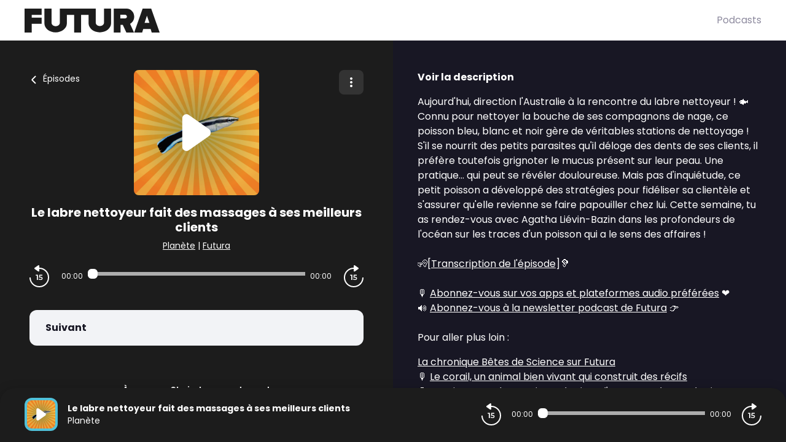

--- FILE ---
content_type: text/html; charset=utf-8
request_url: https://podcasts.futura-sciences.com/futura-sciences-planete/202402270645-le-labre-nettoyeur-gere-des-stations-de-lavage-et-de-massage
body_size: 25997
content:
<!doctype html>
<html data-n-head-ssr lang="fr" data-n-head="%7B%22lang%22:%7B%22ssr%22:%22fr%22%7D%7D">
  <head >
    <meta data-n-head="ssr" charset="utf-8"><meta data-n-head="ssr" name="viewport" content="width=device-width,initial-scale=1.0,minimum-scale=1.0,maximum-scale=5.0,shrink-to-fit=no"><meta data-n-head="ssr" data-hid="version" name="version" content="1.3.04-production"><meta data-n-head="ssr" data-hid="robots" name="robots" content="index, follow, max-snippet:-1, max-image-preview:large, max-video-preview:-1"><meta data-n-head="ssr" vmid="author" data-hid="author" name="author" content="Futura"><meta data-n-head="ssr" vmid="description" data-hid="description" name="description" content="Aujourd&amp;#039;hui, direction l&amp;#039;Australie à la rencontre du labre nettoyeur ! 🐟 Connu pour nettoyer la bouche de ses compagnons de nage, ce poisson bleu, ..."><meta data-n-head="ssr" vmid="gsv-owner" data-hid="gsv-owner" name="google-site-verification" content="H_YetE_vNNUymgIIAFA5CmHk3cLG_GZoFtj0tUbkUkE"><meta data-n-head="ssr" vmid="referrer" data-hid="referrer" name="referrer" content="origin"><meta data-n-head="ssr" vmid="theme-color" data-hid="theme-color" name="theme-color" content="#000"><meta data-n-head="ssr" vmid="keywords" data-hid="keywords" name="keywords" content="Labre nettoyeur, poisson, Australie, mer, océan, enfants, enfant, famille, animal, animaux, intelligence animale, éducation, culture générale, histoire"><meta data-n-head="ssr" vmid="og-title" data-hid="og-title" name="og:title" property="og:title" content="Le labre nettoyeur fait des massages à ses meilleurs clients"><meta data-n-head="ssr" vmid="og-description" data-hid="og-description" name="og:description" content="Aujourd&amp;#039;hui, direction l&amp;#039;Australie à la rencontre du labre nettoyeur ! 🐟 Connu pour nettoyer la bouche de ses compagnons de nage, ce poisson bleu, ..."><meta data-n-head="ssr" vmid="og-image" data-hid="og-image" name="og:image" property="og:image" content="https://assets.voxeus.com/podcasts/assets/images/rs/episode/1200/b85fd85135a06e46ba50d792e56c4105edc0c4a3/716f787a-f4e9-4a7b-95a3-d35168e43add/e19ed6bb25a078a55e314d6a7559982335a11816.png"><meta data-n-head="ssr" vmid="og-audio" data-hid="og-audio" name="og:audio" property="og:audio" content="https://audio.audiomeans.fr/file/KxuSEmOxMG/e5c73d72-bde8-4d13-9a65-6767bc656075.mp3?_=1712143199"><meta data-n-head="ssr" vmid="og-site-name" data-hid="og-site-name" name="og:site_name" property="og:site_name" content="Futura"><meta data-n-head="ssr" vmid="og-type" data-hid="og-type" name="og:type" property="og:type" content="music.radio_station"><meta data-n-head="ssr" vmid="twitter-card" data-hid="twitter-card" name="twitter:card" content="summary_large_image"><meta data-n-head="ssr" vmid="twitter-title" data-hid="twitter-title" name="twitter:title" content="Le labre nettoyeur fait des massages à ses meilleurs clients"><meta data-n-head="ssr" vmid="twitter-creator" data-hid="twitter-creator" name="twitter:creator" content="Futura"><meta data-n-head="ssr" vmid="twitter-description" data-hid="twitter-description" name="twitter:description" content="Aujourd&amp;#039;hui, direction l&amp;#039;Australie à la rencontre du labre nettoyeur ! 🐟 Connu pour nettoyer la bouche de ses compagnons de nage, ce poisson bleu, ..."><meta data-n-head="ssr" vmid="twitter-image" data-hid="twitter-image" name="twitter:image" content="https://assets.voxeus.com/podcasts/assets/images/rs/episode/1200/b85fd85135a06e46ba50d792e56c4105edc0c4a3/716f787a-f4e9-4a7b-95a3-d35168e43add/e19ed6bb25a078a55e314d6a7559982335a11816.png"><title>Le labre nettoyeur fait des massages à ses meilleurs clients - Podcast</title><link data-n-head="ssr" data-hid="gf-prefetch" rel="dns-prefetch" href="https://fonts.gstatic.com/"><link data-n-head="ssr" data-hid="gf-preconnect" rel="preconnect" href="https://fonts.gstatic.com/" crossorigin=""><link data-n-head="ssr" data-hid="gf-preload" rel="preload" as="style" href="https://fonts.googleapis.com/css2?family=Poppins:wght@400;500;600;700&amp;family=Montserrat:wght@400;500;600;700&amp;family=Lato:wght@400;500;600;700&amp;family=Roboto+Condensed:wght@400;500;600;700&amp;family=Oswald:wght@400;500;600;700&amp;family=Open+Sans:wght@400;500;600;700&amp;family=Noto+Serif:wght@400;500;600;700&amp;family=Source+Sans+Pro:wght@400;500;600;700&amp;family=Roboto:wght@400;500;600;700&amp;family=Libre+Franklin:wght@400;500;600;700;800;900&amp;family=Lora:wght@400;500;600;700&amp;family=IBM+Plex+Mono:wght@200;300;400;500;600;700;800;900&amp;display=swap"><link data-n-head="ssr" data-hid="premium-rel-style" rel="stylesheet" href="/futura-sciences/style.css?v=1.3.04-production"><link data-n-head="ssr" data-hid="vxs-assets-prefetch" rel="preconnect dns-prefetch" href="https://assets.voxeus.com" title="Voxeus Assets Preconnect/Prefetch"><link data-n-head="ssr" data-hid="icon" rel="icon" type="image/x-icon" href="/futura-sciences/favicon.ico?v=1.3.04-production"><link data-n-head="ssr" rel="manifest" href="/futura-sciences-planete/manifest.json?v=1.3.04-production"><link data-n-head="ssr" rel="canonical" href="https://podcasts.futura-sciences.com/futura-sciences-planete/202402270645-le-labre-nettoyeur-gere-des-stations-de-lavage-et-de-massage"><link data-n-head="ssr" rel="alternate" type="application/json+oembed" href="https://podcasts.voxeus.com/oembed?url=https%3A%2F%2Fpodcasts.futura-sciences.com%2Ffutura-sciences-planete%2F202402270645-le-labre-nettoyeur-gere-des-stations-de-lavage-et-de-massage%3Futm_medium%3Dorganic%26utm_content%3DPlan%25C3%25A8te%26utm_campaign%3DLe%2Blabre%2Bnettoyeur%2Bfait%2Bdes%2Bmassages%2B%25C3%25A0%2Bses%2Bmeilleurs%2Bclients%26utm_source%3Doembed&amp;format=json"><link data-n-head="ssr" rel="alternate" type="application/rss+xml" href="https://podcasts.futura-sciences.com/futura-sciences-planete/feed/rss/website.xml" title="RSS - Le labre nettoyeur fait des massages à ses meilleurs clients"><link data-n-head="ssr" rel="alternate" type="application/atom+xml" href="https://podcasts.futura-sciences.com/futura-sciences-planete/feed/atom/website.xml" title="ATOM - Le labre nettoyeur fait des massages à ses meilleurs clients"><link data-n-head="ssr" data-hid="ga-prefetch" rel="preconnect dns-prefetch" href="https://www.google-analytics.com" title="Google Analytics Preconnect/Prefetch"><link data-n-head="ssr" data-hid="gima-prefetch" rel="preconnect dns-prefetch" href="https://imasdk.googleapis.com" title="Google IMA Preconnect/Prefetch"><script data-n-head="ssr" data-hid="gf-script">(function(){var l=document.createElement('link');l.rel="stylesheet";l.href="https://fonts.googleapis.com/css2?family=Poppins:wght@400;500;600;700&family=Montserrat:wght@400;500;600;700&family=Lato:wght@400;500;600;700&family=Roboto+Condensed:wght@400;500;600;700&family=Oswald:wght@400;500;600;700&family=Open+Sans:wght@400;500;600;700&family=Noto+Serif:wght@400;500;600;700&family=Source+Sans+Pro:wght@400;500;600;700&family=Roboto:wght@400;500;600;700&family=Libre+Franklin:wght@400;500;600;700;800;900&family=Lora:wght@400;500;600;700&family=IBM+Plex+Mono:wght@200;300;400;500;600;700;800;900&display=swap";document.querySelector("head").appendChild(l);})();</script><script data-n-head="ssr" data-hid="voxeus-datalayer" type="text/javascript">window.__voxeus=window.__voxeus||{datalayer:{"initialized":false,"__is_mobile":false,"__device":"desktop","__hostname":"podcasts.futura-sciences.com","__pathname":"/futura-sciences-planete/202402270645-le-labre-nettoyeur-gere-des-stations-de-lavage-et-de-massage","__href":"http://podcasts.futura-sciences.com/futura-sciences-planete/202402270645-le-labre-nettoyeur-gere-des-stations-de-lavage-et-de-massage","__page_title":"<p>Futura Podcast - Rejoignez les décodeurs de savoir</p>","__page_type":"episode","__name":"episode","__keywords":"","__date":"","__program_name":"","__program_keywords":"","__program_date":"","__author":"","__episode_name":"","__episode_keywords":"","__episode_date":""},events:{initialized:[],change:[]},subscribe:function(i,e){window.__voxeus&&window.__voxeus.events[i]&&(window.__voxeus.events[i].push(e),window.__voxeus.datalayer.initialized&&"initialized"===i&&e(window.__voxeus.datalayer))}},window.__voxeus.datalayer={"initialized":false,"__is_mobile":false,"__device":"desktop","__hostname":"podcasts.futura-sciences.com","__pathname":"/futura-sciences-planete/202402270645-le-labre-nettoyeur-gere-des-stations-de-lavage-et-de-massage","__href":"http://podcasts.futura-sciences.com/futura-sciences-planete/202402270645-le-labre-nettoyeur-gere-des-stations-de-lavage-et-de-massage","__page_title":"<p>Futura Podcast - Rejoignez les décodeurs de savoir</p>","__page_type":"episode","__name":"episode","__keywords":"","__date":"","__program_name":"","__program_keywords":"","__program_date":"","__author":"","__episode_name":"","__episode_keywords":"","__episode_date":""},console.log("AudioHubPageInfo initialized",{...window.__voxeus}),window.__voxeus.datalayer.initialized&&window.__voxeus.events.initialized.length>0&&(window.__voxeus.events.initialized.forEach((i=>{i(window.__voxeus.datalayer)})),window.__voxeus.events.initialized=[]);</script><script data-n-head="ssr" type="application/ld+json">{"@context":"https://schema.org","@graph":[{"@type":"Organization","@id":"https://podcasts.futura-sciences.com/#organization","name":"Futura Sciences","url":"https://podcasts.futura-sciences.com/","sameAs":[],"logo":{"@type":"ImageObject","@id":"https://podcasts.futura-sciences.com/#logo","caption":"Futura Sciences"},"image":{"@id":"https://podcasts.futura-sciences.com/#logo"}},{"@type":"WebSite","@id":"https://podcasts.futura-sciences.com/#website","url":"https://podcasts.futura-sciences.com/","name":"Futura Sciences","description":"Que vous souhaitiez vous tenir au courant des dernières actualités ou simplement nourrir votre curiosité, les podcasts Futura s’adressent à tous celles et ceux qui ont la soif d’explorer. Histoire des sciences, intelligence animale, actu, innovation, culture G, il y en a pour tous les âges, et tous les goûts.","inLanguage":"fr-FR","publisher":{"@id":"https://podcasts.futura-sciences.com/#organization"}},{"@type":"ImageObject","@id":"https://podcasts.futura-sciences.com/futura-sciences-planete/202402270645-le-labre-nettoyeur-gere-des-stations-de-lavage-et-de-massage#primaryimage","url":"https://assets.voxeus.com/podcasts/assets/images/rs/episode/1200/b85fd85135a06e46ba50d792e56c4105edc0c4a3/716f787a-f4e9-4a7b-95a3-d35168e43add/e19ed6bb25a078a55e314d6a7559982335a11816.png","contentUrl":"https://assets.voxeus.com/podcasts/assets/images/rs/episode/1200/b85fd85135a06e46ba50d792e56c4105edc0c4a3/716f787a-f4e9-4a7b-95a3-d35168e43add/e19ed6bb25a078a55e314d6a7559982335a11816.png","caption":"Le labre nettoyeur fait des massages à ses meilleurs clients"},{"@type":"WebPage","@id":"https://podcasts.futura-sciences.com/futura-sciences-planete/202402270645-le-labre-nettoyeur-gere-des-stations-de-lavage-et-de-massage#webpage","url":"https://podcasts.futura-sciences.com/futura-sciences-planete/202402270645-le-labre-nettoyeur-gere-des-stations-de-lavage-et-de-massage","name":"Le labre nettoyeur fait des massages à ses meilleurs clients","description":"Aujourd&#039;hui, direction l&#039;Australie à la rencontre du labre nettoyeur ! 🐟 Connu pour nettoyer la bouche de ses compagnons de nage, ce poisson bleu, blanc et noir gère de véritables stations de nettoyage ! S&#039;il se nourrit des petits parasites qu&#039;il déloge des dents de ses clients, il préfère toutefois grignoter le mucus présent sur leur peau. Une pratique... qui peut se révéler douloureuse. Mais pas d&#039;inquiétude, ce petit poisson a développé des stratégies pour fidéliser sa clientèle et s&#039;assurer qu&#039;elle revienne se faire papouiller chez lui. Cette semaine, tu as rendez-vous avec Agatha Liévin-Bazin dans les profondeurs de l&#039;océan sur les traces d&#039;un poisson qui a le sens des affaires ! 🧏[ Transcription de l&#039;épisode ]🦻 🎙️ Abonnez-vous sur vos apps et plateformes audio préférées ❤️ 🔊 Abonnez-vous à la newsletter podcast de Futura 👉 Pour aller plus loin : La chronique Bêtes de Science sur Futura 🎙️ Le corail, un animal bien vivant qui construit des récifs 🎙️ Le poisson-archer projette des jets d&#039;eau pour chasser les insectes Le travail du poisson-nettoyeur récompensé… ou pas ⭐ Soutenez notre média et rejoignez les coulisses ⭐ Crédits : Script et voix : Agatha Liévin-Bazin Montage : Adèle Ndjaki Hébergé par Audiomeans. Visitez audiomeans.fr/politique-de-confidentialite pour plus d&#039;informations.","inLanguage":"fr","publisher":{"@type":"Organization","name":"Futura Sciences"},"isPartOf":{"@id":"https://podcasts.futura-sciences.com/#website"},"primaryImageOfPage":{"@id":"https://podcasts.futura-sciences.com/futura-sciences-planete/202402270645-le-labre-nettoyeur-gere-des-stations-de-lavage-et-de-massage#primaryimage"},"breadcrumb":{"@id":"https://podcasts.futura-sciences.com/futura-sciences-planete/202402270645-le-labre-nettoyeur-gere-des-stations-de-lavage-et-de-massage#breadcrumb"}},{"@type":"BreadcrumbList","@id":"https://podcasts.futura-sciences.com/futura-sciences-planete/202402270645-le-labre-nettoyeur-gere-des-stations-de-lavage-et-de-massage#breadcrumb","itemListElement":[{"@type":"ListItem","position":1,"name":"Futura Sciences","item":"https://podcasts.futura-sciences.com/"},{"@type":"ListItem","position":2,"name":"Planète","item":"https://podcasts.futura-sciences.com/futura-sciences-planete"},{"@type":"ListItem","position":3,"name":"Le labre nettoyeur fait des massages à ses meilleurs clients","item":"https://podcasts.futura-sciences.com/futura-sciences-planete/202402270645-le-labre-nettoyeur-gere-des-stations-de-lavage-et-de-massage"}]},{"@type":"PodcastEpisode","url":"https://podcasts.futura-sciences.com/futura-sciences-planete/202402270645-le-labre-nettoyeur-gere-des-stations-de-lavage-et-de-massage","name":"Le labre nettoyeur fait des massages à ses meilleurs clients","datePublished":"2024-02-27 05:45:00","description":"Aujourd&#039;hui, direction l&#039;Australie à la rencontre du labre nettoyeur ! 🐟 Connu pour nettoyer la bouche de ses compagnons de nage, ce poisson bleu, blanc et noir gère de véritables stations de nettoyage ! S&#039;il se nourrit des petits parasites qu&#039;il déloge des dents de ses clients, il préfère toutefois grignoter le mucus présent sur leur peau. Une pratique... qui peut se révéler douloureuse. Mais pas d&#039;inquiétude, ce petit poisson a développé des stratégies pour fidéliser sa clientèle et s&#039;assurer qu&#039;elle revienne se faire papouiller chez lui. Cette semaine, tu as rendez-vous avec Agatha Liévin-Bazin dans les profondeurs de l&#039;océan sur les traces d&#039;un poisson qui a le sens des affaires ! 🧏[ Transcription de l&#039;épisode ]🦻 🎙️ Abonnez-vous sur vos apps et plateformes audio préférées ❤️ 🔊 Abonnez-vous à la newsletter podcast de Futura 👉 Pour aller plus loin : La chronique Bêtes de Science sur Futura 🎙️ Le corail, un animal bien vivant qui construit des récifs 🎙️ Le poisson-archer projette des jets d&#039;eau pour chasser les insectes Le travail du poisson-nettoyeur récompensé… ou pas ⭐ Soutenez notre média et rejoignez les coulisses ⭐ Crédits : Script et voix : Agatha Liévin-Bazin Montage : Adèle Ndjaki Hébergé par Audiomeans. Visitez audiomeans.fr/politique-de-confidentialite pour plus d&#039;informations.","associatedMedia":{"@type":"MediaObject","contentUrl":"https://audio.audiomeans.fr/file/KxuSEmOxMG/e5c73d72-bde8-4d13-9a65-6767bc656075.mp3?_=1712143199"},"partOfSeries":{"@type":"PodcastSeries","name":"Planète","url":"https://podcasts.futura-sciences.com/futura-sciences-planete"}}]}</script><script data-n-head="ssr" data-hid="ga-imasdk" type="text/javascript" src="https://imasdk.googleapis.com/js/sdkloader/ima3.js"></script><noscript data-n-head="ssr" data-hid="gf-noscript"><link rel="stylesheet" href="https://fonts.googleapis.com/css2?family=Poppins:wght@400;500;600;700&family=Montserrat:wght@400;500;600;700&family=Lato:wght@400;500;600;700&family=Roboto+Condensed:wght@400;500;600;700&family=Oswald:wght@400;500;600;700&family=Open+Sans:wght@400;500;600;700&family=Noto+Serif:wght@400;500;600;700&family=Source+Sans+Pro:wght@400;500;600;700&family=Roboto:wght@400;500;600;700&family=Libre+Franklin:wght@400;500;600;700;800;900&family=Lora:wght@400;500;600;700&family=IBM+Plex+Mono:wght@200;300;400;500;600;700;800;900&display=swap"></noscript><noscript data-n-head="ssr" data-hid="premium-no-script-style" rel="stylesheet" href="/futura-sciences/style.css?v=1.3.04-production"></noscript><link rel="preload" href="/_nuxt/58513ca.js" as="script"><link rel="preload" href="/_nuxt/85d1126.js" as="script"><link rel="preload" href="/_nuxt/d511cfc.js" as="script"><link rel="preload" href="/_nuxt/1d334d4.js" as="script"><link rel="preload" href="/_nuxt/3f3ef23.js" as="script"><style data-vue-ssr-id="65b97e00:0 197c8e44:0 03e2605d:0 9efe1a28:0 709683a2:0 4bf009cb:0 7e74fb62:0 7238a03a:0 06ca4082:0 0b6ab6d1:0 5c1be43e:0 1b841036:0 4ae55523:0 4229de16:0 7acac90e:0 5d6ea2e8:0">html{-webkit-text-size-adjust:100%;line-height:1.15;-moz-tab-size:4;-o-tab-size:4;tab-size:4}body{font-family:system-ui,-apple-system,Segoe UI,Roboto,Ubuntu,Cantarell,Noto Sans,sans-serif,"Segoe UI",Helvetica,Arial,"Apple Color Emoji","Segoe UI Emoji";margin:0}hr{color:inherit;height:0}abbr[title]{text-decoration:underline;-webkit-text-decoration:underline dotted;text-decoration:underline dotted}b,strong{font-weight:bolder}code,kbd,pre,samp{font-family:ui-monospace,SFMono-Regular,Consolas,"Liberation Mono",Menlo,monospace;font-size:1em}small{font-size:80%}sub,sup{font-size:75%;line-height:0;position:relative;vertical-align:baseline}sub{bottom:-.25em}sup{top:-.5em}table{border-color:inherit;text-indent:0}button,input,optgroup,select,textarea{font-family:inherit;font-size:100%;line-height:1.15;margin:0}button,select{text-transform:none}[type=button],[type=reset],[type=submit],button{-webkit-appearance:button}::-moz-focus-inner{border-style:none;padding:0}legend{padding:0}progress{vertical-align:baseline}::-webkit-inner-spin-button,::-webkit-outer-spin-button{height:auto}[type=search]{-webkit-appearance:textfield;outline-offset:-2px}::-webkit-search-decoration{-webkit-appearance:none}::-webkit-file-upload-button{-webkit-appearance:button;font:inherit}summary{display:list-item}blockquote,dd,dl,figure,h1,h2,h3,h4,h5,h6,hr,p,pre{margin:0}button{background-color:transparent;background-image:none}fieldset,ol,ul{margin:0;padding:0}ol,ul{list-style:none}html{font-family:ui-sans-serif,system-ui,-apple-system,Segoe UI,Roboto,Ubuntu,Cantarell,Noto Sans,sans-serif,BlinkMacSystemFont,"Segoe UI","Helvetica Neue",Arial,"Noto Sans","Apple Color Emoji","Segoe UI Emoji","Segoe UI Symbol","Noto Color Emoji";line-height:1.5}body{font-family:inherit;line-height:inherit}*,:after,:before{border:0 solid;-webkit-box-sizing:border-box;-moz-box-sizing:border-box;box-sizing:border-box}hr{border-top-width:1px}img{border-style:solid}textarea{resize:vertical}input::-webkit-input-placeholder,textarea::-webkit-input-placeholder{color:#9ca3af;opacity:1}input::-moz-placeholder,textarea::-moz-placeholder{color:#9ca3af;opacity:1}input::-ms-input-placeholder,textarea::-ms-input-placeholder{color:#9ca3af;opacity:1}input::placeholder,textarea::placeholder{color:#9ca3af;opacity:1}[role=button],button{cursor:pointer}table{border-collapse:collapse}h1,h2,h3,h4,h5,h6{font-size:inherit;font-weight:inherit}a{color:inherit;text-decoration:inherit}button,input,optgroup,select,textarea{color:inherit;line-height:inherit;padding:0}code,kbd,pre,samp{font-family:ui-monospace,SFMono-Regular,Menlo,Monaco,Consolas,"Liberation Mono","Courier New",monospace}audio,canvas,embed,iframe,img,object,svg,video{display:block;vertical-align:middle}img,video{height:auto;max-width:100%}[hidden]{display:none}*,:after,:before{--tw-border-opacity:1;border-color:#e5e7eb;border-color:rgba(229,231,235,var(--tw-border-opacity))}.sr-only{clip:rect(0,0,0,0);border-width:0;height:1px;margin:-1px;overflow:hidden;padding:0;position:absolute;white-space:nowrap;width:1px}.visible{visibility:visible}.invisible{visibility:hidden}.fixed{position:fixed}.absolute{position:absolute}.relative{position:relative}.sticky{position:-webkit-sticky;position:sticky}.top-0{top:0}.top-4{top:1rem}.top-6{top:1.5rem}.top-1\/2{top:50%}.right-0{right:0}.right-2{right:.5rem}.right-6{right:1.5rem}.right-7{right:1.75rem}.bottom-0{bottom:0}.left-0{left:0}.left-2{left:.5rem}.left-3{left:.75rem}.left-4{left:1rem}.z-0{z-index:0}.z-20{z-index:20}.z-30{z-index:30}.z-40{z-index:40}.z-50{z-index:50}.float-left{float:left}.m-auto{margin:auto}.-m-2{margin:-.5rem}.mx-4{margin-left:1rem;margin-right:1rem}.mx-5{margin-left:1.25rem;margin-right:1.25rem}.mx-auto{margin-left:auto;margin-right:auto}.-mx-1{margin-left:-.25rem;margin-right:-.25rem}.-mx-2{margin-left:-.5rem;margin-right:-.5rem}.-mx-96{margin-left:-24rem;margin-right:-24rem}.my-1{margin-bottom:.25rem;margin-top:.25rem}.my-6{margin-bottom:1.5rem;margin-top:1.5rem}.my-8{margin-bottom:2rem;margin-top:2rem}.mt-0{margin-top:0}.mt-1{margin-top:.25rem}.mt-2{margin-top:.5rem}.mt-3{margin-top:.75rem}.mt-4{margin-top:1rem}.mt-5{margin-top:1.25rem}.mt-6{margin-top:1.5rem}.mt-7{margin-top:1.75rem}.mt-8{margin-top:2rem}.mt-10{margin-top:2.5rem}.mt-12{margin-top:3rem}.mt-20{margin-top:5rem}.mt-52{margin-top:13rem}.-mt-3{margin-top:-.75rem}.-mt-8{margin-top:-2rem}.mr-1{margin-right:.25rem}.mr-2{margin-right:.5rem}.mr-3{margin-right:.75rem}.mr-4{margin-right:1rem}.mr-8{margin-right:2rem}.mr-auto{margin-right:auto}.mr-2\.5{margin-right:.625rem}.-mr-2{margin-right:-.5rem}.mb-0{margin-bottom:0}.mb-1{margin-bottom:.25rem}.mb-2{margin-bottom:.5rem}.mb-3{margin-bottom:.75rem}.mb-4{margin-bottom:1rem}.mb-5{margin-bottom:1.25rem}.mb-6{margin-bottom:1.5rem}.mb-8{margin-bottom:2rem}.mb-10{margin-bottom:2.5rem}.mb-20{margin-bottom:5rem}.mb-0\.5{margin-bottom:.125rem}.mb-2\.5{margin-bottom:.625rem}.-mb-8{margin-bottom:-2rem}.ml-1{margin-left:.25rem}.ml-2{margin-left:.5rem}.ml-3{margin-left:.75rem}.ml-4{margin-left:1rem}.ml-5{margin-left:1.25rem}.ml-6{margin-left:1.5rem}.ml-8{margin-left:2rem}.ml-10{margin-left:2.5rem}.ml-auto{margin-left:auto}.ml-3\.5{margin-left:.875rem}.-ml-3{margin-left:-.75rem}.block{display:block}.inline-block{display:inline-block}.inline{display:inline}.flex{display:-webkit-box;display:-webkit-flex;display:-moz-box;display:flex}.inline-flex{display:-webkit-inline-box;display:-webkit-inline-flex;display:-moz-inline-box;display:inline-flex}.table{display:table}.grid{display:grid}.hidden{display:none}.h-0{height:0}.h-6{height:1.5rem}.h-7{height:1.75rem}.h-10{height:2.5rem}.h-16{height:4rem}.h-20{height:5rem}.h-24{height:6rem}.h-32{height:8rem}.h-0\.5{height:.125rem}.h-full{height:100%}.h-screen{height:100vh}.w-4{width:1rem}.w-7{width:1.75rem}.w-16{width:4rem}.w-20{width:5rem}.w-32{width:8rem}.w-40{width:10rem}.w-48{width:12rem}.w-80{width:20rem}.w-11\/12{width:91.666667%}.w-full{width:100%}.min-w-0{min-width:0}.max-w-full{max-width:100%}.flex-1{-webkit-flex:1 1 0%;flex:1 1 0%}.flex-1,.flex-auto{-webkit-box-flex:1;-moz-box-flex:1}.flex-auto{-webkit-flex:1 1 auto;flex:1 1 auto}.flex-none{-webkit-box-flex:0;-moz-box-flex:0;-webkit-flex:none;flex:none}.flex-shrink-0{-webkit-flex-shrink:0;flex-shrink:0}.flex-shrink{-webkit-flex-shrink:1;flex-shrink:1}.flex-grow{-webkit-box-flex:1;-moz-box-flex:1;-webkit-flex-grow:1;flex-grow:1}.origin-top-left{-webkit-transform-origin:top left;-moz-transform-origin:top left;transform-origin:top left}.transform{--tw-translate-x:0;--tw-translate-y:0;--tw-rotate:0;--tw-skew-x:0;--tw-skew-y:0;--tw-scale-x:1;--tw-scale-y:1;-webkit-transform:translateX(0) translateY(0) rotate(0) skewX(0) skewY(0) scaleX(1) scaleY(1);-moz-transform:translateX(0) translateY(0) rotate(0) skewX(0) skewY(0) scaleX(1) scaleY(1);transform:translateX(0) translateY(0) rotate(0) skewX(0) skewY(0) scaleX(1) scaleY(1);-webkit-transform:translateX(var(--tw-translate-x)) translateY(var(--tw-translate-y)) rotate(var(--tw-rotate)) skewX(var(--tw-skew-x)) skewY(var(--tw-skew-y)) scaleX(var(--tw-scale-x)) scaleY(var(--tw-scale-y));-moz-transform:translateX(var(--tw-translate-x)) translateY(var(--tw-translate-y)) rotate(var(--tw-rotate)) skewX(var(--tw-skew-x)) skewY(var(--tw-skew-y)) scaleX(var(--tw-scale-x)) scaleY(var(--tw-scale-y));transform:translateX(var(--tw-translate-x)) translateY(var(--tw-translate-y)) rotate(var(--tw-rotate)) skewX(var(--tw-skew-x)) skewY(var(--tw-skew-y)) scaleX(var(--tw-scale-x)) scaleY(var(--tw-scale-y))}.translate-y-full{--tw-translate-y:100%}.-translate-y-1\/2{--tw-translate-y:-50%}.rotate-90{--tw-rotate:90deg}.rotate-180{--tw-rotate:180deg}.-rotate-90{--tw-rotate:-90deg}@-webkit-keyframes spin{to{-webkit-transform:rotate(1turn);transform:rotate(1turn)}}@-moz-keyframes spin{to{-moz-transform:rotate(1turn);transform:rotate(1turn)}}@keyframes spin{to{-webkit-transform:rotate(1turn);-moz-transform:rotate(1turn);transform:rotate(1turn)}}@-webkit-keyframes ping{75%,to{opacity:0;-webkit-transform:scale(2);transform:scale(2)}}@-moz-keyframes ping{75%,to{opacity:0;-moz-transform:scale(2);transform:scale(2)}}@keyframes ping{75%,to{opacity:0;-webkit-transform:scale(2);-moz-transform:scale(2);transform:scale(2)}}@-webkit-keyframes pulse{50%{opacity:.5}}@-moz-keyframes pulse{50%{opacity:.5}}@keyframes pulse{50%{opacity:.5}}@-webkit-keyframes bounce{0%,to{-webkit-animation-timing-function:cubic-bezier(.8,0,1,1);animation-timing-function:cubic-bezier(.8,0,1,1);-webkit-transform:translateY(-25%);transform:translateY(-25%)}50%{-webkit-animation-timing-function:cubic-bezier(0,0,.2,1);animation-timing-function:cubic-bezier(0,0,.2,1);-webkit-transform:none;transform:none}}@-moz-keyframes bounce{0%,to{-moz-animation-timing-function:cubic-bezier(.8,0,1,1);animation-timing-function:cubic-bezier(.8,0,1,1);-moz-transform:translateY(-25%);transform:translateY(-25%)}50%{-moz-animation-timing-function:cubic-bezier(0,0,.2,1);animation-timing-function:cubic-bezier(0,0,.2,1);-moz-transform:none;transform:none}}@keyframes bounce{0%,to{-webkit-animation-timing-function:cubic-bezier(.8,0,1,1);-moz-animation-timing-function:cubic-bezier(.8,0,1,1);animation-timing-function:cubic-bezier(.8,0,1,1);-webkit-transform:translateY(-25%);-moz-transform:translateY(-25%);transform:translateY(-25%)}50%{-webkit-animation-timing-function:cubic-bezier(0,0,.2,1);-moz-animation-timing-function:cubic-bezier(0,0,.2,1);animation-timing-function:cubic-bezier(0,0,.2,1);-webkit-transform:none;-moz-transform:none;transform:none}}.cursor-default{cursor:default}.cursor-pointer{cursor:pointer}.resize{resize:both}.grid-cols-1{grid-template-columns:repeat(1,minmax(0,1fr))}.flex-row{-webkit-box-orient:horizontal;-moz-box-orient:horizontal;-webkit-flex-direction:row;flex-direction:row}.flex-col,.flex-row{-webkit-box-direction:normal;-moz-box-direction:normal}.flex-col{-webkit-box-orient:vertical;-moz-box-orient:vertical;-webkit-flex-direction:column;flex-direction:column}.flex-wrap{-webkit-flex-wrap:wrap;flex-wrap:wrap}.items-start{-webkit-box-align:start;-moz-box-align:start;-webkit-align-items:flex-start;align-items:flex-start}.items-center{-webkit-box-align:center;-moz-box-align:center;-webkit-align-items:center;align-items:center}.items-stretch{-webkit-box-align:stretch;-moz-box-align:stretch;-webkit-align-items:stretch;align-items:stretch}.justify-end{-webkit-box-pack:end;-moz-box-pack:end;-webkit-justify-content:flex-end;justify-content:flex-end}.justify-center{-webkit-box-pack:center;-moz-box-pack:center;-webkit-justify-content:center;justify-content:center}.justify-between{-webkit-box-pack:justify;-moz-box-pack:justify;-webkit-justify-content:space-between;justify-content:space-between}.justify-around{-webkit-justify-content:space-around;justify-content:space-around}.justify-items-stretch{justify-items:stretch}.gap-6{gap:1.5rem}.space-x-2>:not([hidden])~:not([hidden]){--tw-space-x-reverse:0;margin-left:.5rem;margin-left:calc(.5rem*(1 - var(--tw-space-x-reverse)));margin-right:0;margin-right:calc(.5rem*var(--tw-space-x-reverse))}.space-x-4>:not([hidden])~:not([hidden]){--tw-space-x-reverse:0;margin-left:1rem;margin-left:calc(1rem*(1 - var(--tw-space-x-reverse)));margin-right:0;margin-right:calc(1rem*var(--tw-space-x-reverse))}.space-y-1>:not([hidden])~:not([hidden]){--tw-space-y-reverse:0;margin-bottom:0;margin-bottom:calc(.25rem*var(--tw-space-y-reverse));margin-top:.25rem;margin-top:calc(.25rem*(1 - var(--tw-space-y-reverse)))}.divide-x>:not([hidden])~:not([hidden]){--tw-divide-x-reverse:0;border-left-width:1px;border-left-width:calc(1px*(1 - var(--tw-divide-x-reverse)));border-right-width:0;border-right-width:calc(1px*var(--tw-divide-x-reverse))}.divide-current>:not([hidden])~:not([hidden]){border-color:currentColor}.overflow-hidden{overflow:hidden}.overflow-visible{overflow:visible}.overflow-scroll{overflow:scroll}.overflow-x-hidden{overflow-x:hidden}.truncate{overflow:hidden;text-overflow:ellipsis}.truncate,.whitespace-nowrap{white-space:nowrap}.rounded{border-radius:.25rem}.rounded-md{border-radius:.375rem}.rounded-lg{border-radius:.5rem}.rounded-xl{border-radius:.75rem}.rounded-full{border-radius:9999px}.rounded-t-xl{border-top-left-radius:.75rem;border-top-right-radius:.75rem}.rounded-t-3xl{border-top-left-radius:1.5rem;border-top-right-radius:1.5rem}.rounded-r-lg{border-bottom-right-radius:.5rem;border-top-right-radius:.5rem}.rounded-r-xl{border-bottom-right-radius:.75rem;border-top-right-radius:.75rem}.rounded-l-lg{border-bottom-left-radius:.5rem;border-top-left-radius:.5rem}.rounded-l-xl{border-bottom-left-radius:.75rem;border-top-left-radius:.75rem}.border-2{border-width:2px}.border-4{border-width:4px}.border{border-width:1px}.border-t{border-top-width:1px}.border-b{border-bottom-width:1px}.border-solid{border-style:solid}.border-white{--tw-border-opacity:1;border-color:#fff;border-color:rgba(255,255,255,var(--tw-border-opacity))}.border-gray-200{--tw-border-opacity:1;border-color:#e5e7eb;border-color:rgba(229,231,235,var(--tw-border-opacity))}.border-red-400{--tw-border-opacity:1;border-color:#f87171;border-color:rgba(248,113,113,var(--tw-border-opacity))}.border-red-600{--tw-border-opacity:1;border-color:#dc2626;border-color:rgba(220,38,38,var(--tw-border-opacity))}.border-blue-500{--tw-border-opacity:1;border-color:#3b82f6;border-color:rgba(59,130,246,var(--tw-border-opacity))}.bg-transparent{background-color:transparent}.bg-black{background-color:#181724;background-color:var(--color-black,#181724)}.bg-white{--tw-bg-opacity:1;background-color:#fff;background-color:rgba(255,255,255,var(--tw-bg-opacity))}.bg-red-100{--tw-bg-opacity:1;background-color:#fee2e2;background-color:rgba(254,226,226,var(--tw-bg-opacity))}.bg-blue-100{--tw-bg-opacity:1;background-color:#dbeafe;background-color:rgba(219,234,254,var(--tw-bg-opacity))}.bg-primary{background-color:#4540c9;background-color:var(--color-primary,#4540c9)}.bg-player{background-color:#1b1958;background-color:var(--color-player,#1b1958)}.bg-brand{background-color:#1b1958;background-color:var(--color-brand,#1b1958)}.bg-lightGrey{--tw-bg-opacity:1;background-color:#f2f3f6;background-color:rgba(242,243,246,var(--tw-bg-opacity))}.hover\:bg-gray-200:hover{--tw-bg-opacity:1;background-color:#e5e7eb;background-color:rgba(229,231,235,var(--tw-bg-opacity))}.hover\:bg-opacity-20:hover{--tw-bg-opacity:0.2}.bg-cover{background-size:cover}.bg-center{background-position:50%}.object-cover{-o-object-fit:cover;object-fit:cover}.p-0{padding:0}.p-1{padding:.25rem}.p-2{padding:.5rem}.p-3{padding:.75rem}.p-4{padding:1rem}.p-5{padding:1.25rem}.p-6{padding:1.5rem}.p-0\.5{padding:.125rem}.p-2\.5{padding:.625rem}.px-1{padding-left:.25rem;padding-right:.25rem}.px-2{padding-left:.5rem;padding-right:.5rem}.px-3{padding-left:.75rem;padding-right:.75rem}.px-4{padding-left:1rem;padding-right:1rem}.px-6{padding-left:1.5rem;padding-right:1.5rem}.px-96{padding-left:24rem;padding-right:24rem}.px-2\.5{padding-left:.625rem;padding-right:.625rem}.py-1{padding-bottom:.25rem;padding-top:.25rem}.py-2{padding-bottom:.5rem;padding-top:.5rem}.py-3{padding-bottom:.75rem;padding-top:.75rem}.py-4{padding-bottom:1rem;padding-top:1rem}.py-8{padding-bottom:2rem;padding-top:2rem}.py-12{padding-bottom:3rem;padding-top:3rem}.py-14{padding-bottom:3.5rem;padding-top:3.5rem}.py-20{padding-bottom:5rem;padding-top:5rem}.py-2\.5{padding-bottom:.625rem;padding-top:.625rem}.pt-0{padding-top:0}.pt-1{padding-top:.25rem}.pt-2{padding-top:.5rem}.pt-4{padding-top:1rem}.pt-8{padding-top:2rem}.pt-12{padding-top:3rem}.pr-2{padding-right:.5rem}.pr-4{padding-right:1rem}.pr-5{padding-right:1.25rem}.pr-8{padding-right:2rem}.pb-0{padding-bottom:0}.pb-2{padding-bottom:.5rem}.pb-4{padding-bottom:1rem}.pb-8{padding-bottom:2rem}.pb-12{padding-bottom:3rem}.pl-2{padding-left:.5rem}.pl-3{padding-left:.75rem}.pl-4{padding-left:1rem}.pl-10{padding-left:2.5rem}.text-left{text-align:left}.text-center{text-align:center}.text-right{text-align:right}.align-middle{vertical-align:middle}.text-xs{font-size:12px;line-height:16px}.text-sm{font-size:14px;line-height:20px}.text-base{font-size:16px;line-height:22px}.text-lg{font-size:20px;line-height:24px}.text-xl{font-size:24px;line-height:32px}.text-2xl{font-size:1.5rem;line-height:2rem}.text-xxs{font-size:10px;line-height:14px}.text-h1{font-size:32px;line-height:44.8px}.font-light{font-weight:300}.font-medium{font-weight:500}.font-semibold{font-weight:600}.font-bold{font-weight:700}.uppercase{text-transform:uppercase}.text-black{color:#181724;color:var(--color-black,#181724)}.text-white{--tw-text-opacity:1;color:#fff;color:rgba(255,255,255,var(--tw-text-opacity))}.text-gray-400{--tw-text-opacity:1;color:#9ca3af;color:rgba(156,163,175,var(--tw-text-opacity))}.text-red-600{--tw-text-opacity:1;color:#dc2626;color:rgba(220,38,38,var(--tw-text-opacity))}.text-red-700{--tw-text-opacity:1;color:#b91c1c;color:rgba(185,28,28,var(--tw-text-opacity))}.text-blue-700{--tw-text-opacity:1;color:#1d4ed8;color:rgba(29,78,216,var(--tw-text-opacity))}.text-primary{color:#4540c9;color:var(--color-primary,#4540c9)}.text-secondary{color:#8d8a9e;color:var(--color-secondary,#8d8a9e)}.text-secondaryMobile{color:#fff;color:var(--color-secondary-mobile,#fff)}.text-playerFont{color:#fff;color:var(--color-font-player,#fff)}.text-brand{color:#1b1958;color:var(--color-brand,#1b1958)}.underline{-webkit-text-decoration:underline;text-decoration:underline}.no-underline{-webkit-text-decoration:none;text-decoration:none}.hover\:underline:hover{-webkit-text-decoration:underline;text-decoration:underline}.placeholder-gray-500::-webkit-input-placeholder{--tw-placeholder-opacity:1;color:#6b7280;color:rgba(107,114,128,var(--tw-placeholder-opacity))}.placeholder-gray-500::-moz-placeholder{--tw-placeholder-opacity:1;color:#6b7280;color:rgba(107,114,128,var(--tw-placeholder-opacity))}.placeholder-gray-500::-ms-input-placeholder{--tw-placeholder-opacity:1;color:#6b7280;color:rgba(107,114,128,var(--tw-placeholder-opacity))}.placeholder-gray-500::placeholder{--tw-placeholder-opacity:1;color:#6b7280;color:rgba(107,114,128,var(--tw-placeholder-opacity))}.opacity-70{opacity:.7}.hover\:opacity-95:hover{opacity:.95}*,:after,:before{--tw-shadow:0 0 transparent}.shadow{--tw-shadow:0px 2px 24px 0px #141B4D33;;-webkit-box-shadow:0 0 transparent,0 0 transparent,0 2px 24px 0 #141B4D33;;box-shadow:0 0 transparent,0 0 transparent,0 2px 24px 0 #141B4D33;;-webkit-box-shadow:var(--tw-ring-offset-shadow,0 0 transparent),var(--tw-ring-shadow,0 0 transparent),var(--tw-shadow);box-shadow:var(--tw-ring-offset-shadow,0 0 transparent),var(--tw-ring-shadow,0 0 transparent),var(--tw-shadow)}.focus\:outline-none:focus{outline:2px solid transparent;outline-offset:2px}*,:after,:before{--tw-ring-inset:var(--tw-empty,   );--tw-ring-offset-width:0px;--tw-ring-offset-color:#fff;--tw-ring-color:rgba(59,130,246,.5);--tw-ring-offset-shadow:0 0 transparent;--tw-ring-shadow:0 0 transparent}.filter{--tw-blur:var(--tw-empty,   );--tw-brightness:var(--tw-empty,   );--tw-contrast:var(--tw-empty,   );--tw-grayscale:var(--tw-empty,   );--tw-hue-rotate:var(--tw-empty,   );--tw-invert:var(--tw-empty,   );--tw-saturate:var(--tw-empty,   );--tw-sepia:var(--tw-empty,   );--tw-drop-shadow:var(--tw-empty,   );-webkit-filter:var(--tw-blur) var(--tw-brightness) var(--tw-contrast) var(--tw-grayscale) var(--tw-hue-rotate) var(--tw-invert) var(--tw-saturate) var(--tw-sepia) var(--tw-drop-shadow);filter:var(--tw-blur) var(--tw-brightness) var(--tw-contrast) var(--tw-grayscale) var(--tw-hue-rotate) var(--tw-invert) var(--tw-saturate) var(--tw-sepia) var(--tw-drop-shadow)}.blur{--tw-blur:blur(8px)}.invert{--tw-invert:invert(100%)}.backdrop-filter{--tw-backdrop-blur:var(--tw-empty,   );--tw-backdrop-brightness:var(--tw-empty,   );--tw-backdrop-contrast:var(--tw-empty,   );--tw-backdrop-grayscale:var(--tw-empty,   );--tw-backdrop-hue-rotate:var(--tw-empty,   );--tw-backdrop-invert:var(--tw-empty,   );--tw-backdrop-opacity:var(--tw-empty,   );--tw-backdrop-saturate:var(--tw-empty,   );--tw-backdrop-sepia:var(--tw-empty,   );-webkit-backdrop-filter:var(--tw-backdrop-blur) var(--tw-backdrop-brightness) var(--tw-backdrop-contrast) var(--tw-backdrop-grayscale) var(--tw-backdrop-hue-rotate) var(--tw-backdrop-invert) var(--tw-backdrop-opacity) var(--tw-backdrop-saturate) var(--tw-backdrop-sepia);backdrop-filter:var(--tw-backdrop-blur) var(--tw-backdrop-brightness) var(--tw-backdrop-contrast) var(--tw-backdrop-grayscale) var(--tw-backdrop-hue-rotate) var(--tw-backdrop-invert) var(--tw-backdrop-opacity) var(--tw-backdrop-saturate) var(--tw-backdrop-sepia)}.transition-all{-webkit-transition-duration:.15s;-moz-transition-duration:.15s;transition-duration:.15s;-webkit-transition-property:all;-moz-transition-property:all;transition-property:all;-webkit-transition-timing-function:cubic-bezier(.4,0,.2,1);-moz-transition-timing-function:cubic-bezier(.4,0,.2,1);transition-timing-function:cubic-bezier(.4,0,.2,1)}.transition{-webkit-transition-duration:.15s;-moz-transition-duration:.15s;transition-duration:.15s;-webkit-transition-property:background-color,border-color,color,fill,stroke,opacity,-webkit-box-shadow,-webkit-transform,-webkit-filter,-webkit-backdrop-filter;transition-property:background-color,border-color,color,fill,stroke,opacity,-webkit-box-shadow,-webkit-transform,-webkit-filter,-webkit-backdrop-filter;-moz-transition-property:background-color,border-color,color,fill,stroke,opacity,box-shadow,transform,filter,backdrop-filter,-moz-transform;transition-property:background-color,border-color,color,fill,stroke,opacity,box-shadow,transform,filter,backdrop-filter;transition-property:background-color,border-color,color,fill,stroke,opacity,box-shadow,transform,filter,backdrop-filter,-webkit-box-shadow,-webkit-transform,-moz-transform,-webkit-filter,-webkit-backdrop-filter;-webkit-transition-timing-function:cubic-bezier(.4,0,.2,1);-moz-transition-timing-function:cubic-bezier(.4,0,.2,1);transition-timing-function:cubic-bezier(.4,0,.2,1)}.line-clamp-1{-webkit-line-clamp:1}.line-clamp-1,.line-clamp-2{-webkit-box-orient:vertical;display:-webkit-box;overflow:hidden}.line-clamp-2{-webkit-line-clamp:2}.line-clamp-3{-webkit-line-clamp:3}.line-clamp-3,.line-clamp-4{-webkit-box-orient:vertical;display:-webkit-box;overflow:hidden}.line-clamp-4{-webkit-line-clamp:4}@media (min-width:640px){.sm\:ml-0{margin-left:0}.sm\:inline{display:inline}.sm\:flex{display:-webkit-box;display:-webkit-flex;display:-moz-box;display:flex}.sm\:h-20{height:5rem}.sm\:h-32{height:8rem}.sm\:w-20{width:5rem}.sm\:w-60{width:15rem}.sm\:w-full{width:100%}.sm\:px-6{padding-left:1.5rem;padding-right:1.5rem}}@media (min-width:768px){.md\:relative{position:relative}.md\:mx-20{margin-left:5rem;margin-right:5rem}.md\:mx-auto{margin-left:auto;margin-right:auto}.md\:my-8{margin-bottom:2rem;margin-top:2rem}.md\:mr-0{margin-right:0}.md\:mr-4{margin-right:1rem}.md\:mb-0{margin-bottom:0}.md\:mb-1{margin-bottom:.25rem}.md\:mb-4{margin-bottom:1rem}.md\:mb-6{margin-bottom:1.5rem}.md\:mb-8{margin-bottom:2rem}.md\:mb-12{margin-bottom:3rem}.md\:ml-16{margin-left:4rem}.md\:ml-20{margin-left:5rem}.md\:block{display:block}.md\:flex{display:-webkit-box;display:-webkit-flex;display:-moz-box;display:flex}.md\:inline-flex{display:-webkit-inline-box;display:-webkit-inline-flex;display:-moz-inline-box;display:inline-flex}.md\:hidden{display:none}.md\:h-auto{height:auto}.md\:h-screen{height:100vh}.md\:w-96{width:24rem}.md\:w-auto{width:auto}.md\:w-1\/2{width:50%}.md\:w-7\/12{width:58.333333%}.md\:flex-shrink{-webkit-flex-shrink:1;flex-shrink:1}.md\:grid-cols-4{grid-template-columns:repeat(4,minmax(0,1fr))}.md\:flex-row{-webkit-box-direction:normal;-moz-box-direction:normal;-webkit-flex-direction:row;flex-direction:row}.md\:flex-row,.md\:flex-row-reverse{-webkit-box-orient:horizontal;-moz-box-orient:horizontal}.md\:flex-row-reverse{-webkit-box-direction:reverse;-moz-box-direction:reverse;-webkit-flex-direction:row-reverse;flex-direction:row-reverse}.md\:flex-col{-webkit-box-orient:vertical;-webkit-box-direction:normal;-moz-box-orient:vertical;-moz-box-direction:normal;-webkit-flex-direction:column;flex-direction:column}.md\:items-start{-webkit-box-align:start;-moz-box-align:start;-webkit-align-items:flex-start;align-items:flex-start}.md\:items-center{-webkit-box-align:center;-moz-box-align:center;-webkit-align-items:center;align-items:center}.md\:justify-end{-webkit-box-pack:end;-moz-box-pack:end;-webkit-justify-content:flex-end;justify-content:flex-end}.md\:justify-center{-webkit-box-pack:center;-moz-box-pack:center;-webkit-justify-content:center;justify-content:center}.md\:justify-between{-webkit-box-pack:justify;-moz-box-pack:justify;-webkit-justify-content:space-between;justify-content:space-between}.md\:gap-x-8{-webkit-column-gap:2rem;-moz-column-gap:2rem;column-gap:2rem}.md\:space-x-0>:not([hidden])~:not([hidden]){--tw-space-x-reverse:0;margin-left:0;margin-left:calc(0px*(1 - var(--tw-space-x-reverse)));margin-right:0;margin-right:calc(0px*var(--tw-space-x-reverse))}.md\:space-x-4>:not([hidden])~:not([hidden]){--tw-space-x-reverse:0;margin-left:1rem;margin-left:calc(1rem*(1 - var(--tw-space-x-reverse)));margin-right:0;margin-right:calc(1rem*var(--tw-space-x-reverse))}.md\:overflow-hidden{overflow:hidden}.md\:overflow-visible{overflow:visible}.md\:whitespace-normal{white-space:normal}.md\:rounded-none{border-radius:0}.md\:rounded-lg{border-radius:.5rem}.md\:rounded-xl{border-radius:.75rem}.md\:rounded-b-3xl{border-bottom-left-radius:1.5rem;border-bottom-right-radius:1.5rem}.md\:bg-white{--tw-bg-opacity:1;background-color:#fff;background-color:rgba(255,255,255,var(--tw-bg-opacity))}.md\:bg-brand{background-color:#1b1958;background-color:var(--color-brand,#1b1958)}.md\:bg-lightGrey{--tw-bg-opacity:1;background-color:#f2f3f6;background-color:rgba(242,243,246,var(--tw-bg-opacity))}.md\:bg-opacity-10{--tw-bg-opacity:0.1}.md\:p-0{padding:0}.md\:p-4{padding:1rem}.md\:p-12{padding:3rem}.md\:px-0{padding-left:0;padding-right:0}.md\:px-4{padding-left:1rem;padding-right:1rem}.md\:py-2{padding-bottom:.5rem;padding-top:.5rem}.md\:py-12{padding-bottom:3rem;padding-top:3rem}.md\:py-2\.5{padding-bottom:.625rem;padding-top:.625rem}.md\:pt-0{padding-top:0}.md\:pt-8{padding-top:2rem}.md\:pt-12{padding-top:3rem}.md\:pb-0{padding-bottom:0}.md\:pb-4{padding-bottom:1rem}.md\:pb-12{padding-bottom:3rem}.md\:text-left{text-align:left}.md\:text-right{text-align:right}.md\:text-sm{font-size:14px;line-height:20px}.md\:text-base{font-size:16px;line-height:22px}.md\:text-lg{font-size:20px;line-height:24px}.md\:text-h1{font-size:32px;line-height:44.8px}.md\:text-black{color:#181724;color:var(--color-black,#181724)}.md\:text-white{--tw-text-opacity:1;color:#fff;color:rgba(255,255,255,var(--tw-text-opacity))}.md\:text-secondary{color:#8d8a9e;color:var(--color-secondary,#8d8a9e)}.md\:shadow-none{--tw-shadow:0 0 transparent;-webkit-box-shadow:0 0 transparent,0 0 transparent,0 0 transparent;box-shadow:0 0 transparent,0 0 transparent,0 0 transparent;-webkit-box-shadow:var(--tw-ring-offset-shadow,0 0 transparent),var(--tw-ring-shadow,0 0 transparent),var(--tw-shadow);box-shadow:var(--tw-ring-offset-shadow,0 0 transparent),var(--tw-ring-shadow,0 0 transparent),var(--tw-shadow)}.md\:line-clamp-3{-webkit-box-orient:vertical;-webkit-line-clamp:3;display:-webkit-box;overflow:hidden}}@media (min-width:1024px){.lg\:block{display:block}.lg\:flex{display:-webkit-box;display:-webkit-flex;display:-moz-box;display:flex}.lg\:hidden{display:none}.lg\:w-0{width:0}.lg\:grid-cols-5{grid-template-columns:repeat(5,minmax(0,1fr))}.lg\:justify-start{-webkit-box-pack:start;-moz-box-pack:start;-webkit-justify-content:flex-start;justify-content:flex-start}}@media (min-width:1280px){.xl\:grid-cols-6{grid-template-columns:repeat(6,minmax(0,1fr))}}@media (min-width:576px){.xs\:mt-0{margin-top:0}.xs\:mb-2{margin-bottom:.5rem}.xs\:block{display:block}.xs\:hidden{display:none}.xs\:w-1\/2{width:50%}.xs\:w-full{width:100%}.xs\:flex-row{-webkit-box-orient:horizontal;-webkit-box-direction:normal;-moz-box-orient:horizontal;-moz-box-direction:normal;-webkit-flex-direction:row;flex-direction:row}.xs\:pr-4{padding-right:1rem}}
.btn{cursor:pointer;font-size:14px;line-height:20px}.btn-text{border-radius:.375rem;padding:.625rem 1rem}.btn-ghost{background-color:transparent;border:1px solid}.btn-brand{--tw-text-opacity:1;background:var(--color-brand);border:1px solid #000;border:1px solid var(--color-brand,#000);color:#fff;color:rgba(255,255,255,var(--tw-text-opacity));color:#fff;-webkit-transition-duration:.15s;-moz-transition-duration:.15s;transition-duration:.15s;-webkit-transition-property:background-color,border-color,color,fill,stroke;-moz-transition-property:background-color,border-color,color,fill,stroke;transition-property:background-color,border-color,color,fill,stroke;-webkit-transition-timing-function:cubic-bezier(.4,0,.2,1);-moz-transition-timing-function:cubic-bezier(.4,0,.2,1);transition-timing-function:cubic-bezier(.4,0,.2,1)}.btn-white{--tw-bg-opacity:1;background-color:#fff;background-color:rgba(255,255,255,var(--tw-bg-opacity));color:#181724;color:var(--color-black,#181724)}.btn-primary{--tw-text-opacity:1;background-color:#4540c9;background-color:var(--color-primary,#4540c9);color:#fff;color:rgba(255,255,255,var(--tw-text-opacity))}.btn-lightGrey{--tw-bg-opacity:1;background-color:#f2f3f6;background-color:rgba(242,243,246,var(--tw-bg-opacity));color:#181724;color:var(--color-black,#181724)}.btn-lightGrey .flicking-pagination-bullet{background-color:#4540c9;background-color:var(--color-primary,#4540c9)}.btn-elevate{-webkit-box-shadow:0 2px 24px 0 rgba(24,23,36,.102);box-shadow:0 2px 24px 0 rgba(24,23,36,.102)}.tag{--tw-bg-opacity:1;background-color:#fff;background-color:rgba(255,255,255,var(--tw-bg-opacity));border-radius:.25rem;padding:.125rem .25rem;text-align:center}@media (min-width:768px){.tag{padding:.125rem .5rem}}.tag--primary{background-color:#4540c9;background-color:var(--color-primary,#4540c9)}.tag--xs{font-size:12px;line-height:16px;padding:.125rem .25rem}.tag--ghost{background-color:transparent;border:1px solid}.tag--ghost--primary{color:#4540c9;color:var(--color-primary,#4540c9)}.pill{-webkit-box-align:center;-moz-box-align:center;-webkit-box-pack:center;-moz-box-pack:center;-webkit-align-items:center;align-items:center;background:rgba(20,27,77,.15);background:var(--color-bg-pill,rgba(20,27,77,.15));border-radius:.75rem;color:#4540c9;color:var(--color-pill,#4540c9);display:-webkit-inline-box;display:-webkit-inline-flex;display:-moz-inline-box;display:inline-flex;font-size:12px;font-weight:700;-webkit-justify-content:center;justify-content:center;line-height:16px;line-height:1;margin-left:.25rem;padding:.25rem .5rem}input[type=range]{-webkit-appearance:none;background:transparent;border-radius:0;cursor:pointer;height:40px;margin:auto;min-width:50px;outline:none;overflow:hidden;position:relative}input[type=range].disabled{cursor:default}input[type=range]:focus{outline:none}::-webkit-slider-runnable-track{background:#fff;background:var(--player-slide-background-before,#fff);height:6px}::-webkit-slider-thumb{-webkit-appearance:none;background:#fff;border:none;border-radius:6px;height:16px;margin-top:-5px;width:16px}::-moz-range-track{background:#ddd;height:6px}::-moz-range-thumb{background:#868585;border:none;border-radius:0!important;-moz-box-sizing:border-box;box-sizing:border-box;height:40px;width:0}::-ms-fill-lower{background:#1e90ff}::-ms-thumb{background:hsla(0,0%,100%,.2);border:2px solid #999;box-sizing:border-box;height:40px;width:20px}::-ms-ticks-after,::-ms-ticks-before{display:none}::-ms-track{background:#ddd;border:none;color:transparent;height:40px}.fade-enter-active,.fade-leave-active{-webkit-transition:opacity .2s;-moz-transition:opacity .2s;transition:opacity .2s}.fade-enter,.fade-leave-to{opacity:0}.modal{-webkit-transition:all .2s ease-in-out;-moz-transition:all .2s ease-in-out;transition:all .2s ease-in-out}@media (min-width:768px){.modal{-webkit-transition:opacity .2s;-moz-transition:opacity .2s;transition:opacity .2s}}.modal-overlay{-webkit-transition:all .2s ease-in-out;-moz-transition:all .2s ease-in-out;transition:all .2s ease-in-out}@media (min-width:768px){.modal-overlay{-webkit-transition:opacity .2s;-moz-transition:opacity .2s;transition:opacity .2s}}.modal-animation-enter-active,.modal-animation-leave-active{-webkit-transition:opacity .2s;-moz-transition:opacity .2s;transition:opacity .2s}@media (min-width:768px){.modal-animation-enter,.modal-animation-leave-to{opacity:0}}.modal-animation-enter .modal-overlay,.modal-animation-leave-to .modal-overlay{opacity:0}.modal-animation-enter .modal,.modal-animation-leave-to .modal{-webkit-transform:translateY(100%);-moz-transform:translateY(100%);transform:translateY(100%)}@media (min-width:768px){.modal-animation-enter .modal,.modal-animation-leave-to .modal{-webkit-transform:translateY(0);-moz-transform:translateY(0);transform:translateY(0)}}.height-fade,.height-fade-enter,.height-fade-enter-active,.height-fade-leave-active,.height-fade-leave-to{-webkit-transition:all .2s;-moz-transition:all .2s;transition:all .2s}.height-fade-enter,.height-fade-leave-to{height:0;opacity:0}html{-webkit-text-size-adjust:100%;line-height:1.15;-moz-tab-size:4;-o-tab-size:4;tab-size:4}body{font-family:system-ui,-apple-system,Segoe UI,Roboto,Ubuntu,Cantarell,Noto Sans,sans-serif,"Segoe UI",Helvetica,Arial,"Apple Color Emoji","Segoe UI Emoji";margin:0}hr{color:inherit;height:0}abbr[title]{text-decoration:underline;-webkit-text-decoration:underline dotted;text-decoration:underline dotted}b,strong{font-weight:bolder}code,kbd,pre,samp{font-family:ui-monospace,SFMono-Regular,Consolas,"Liberation Mono",Menlo,monospace;font-size:1em}small{font-size:80%}sub,sup{font-size:75%;line-height:0;position:relative;vertical-align:baseline}sub{bottom:-.25em}sup{top:-.5em}table{border-color:inherit;text-indent:0}button,input,optgroup,select,textarea{font-family:inherit;font-size:100%;line-height:1.15;margin:0}button,select{text-transform:none}[type=button],[type=reset],[type=submit],button{-webkit-appearance:button}::-moz-focus-inner{border-style:none;padding:0}legend{padding:0}progress{vertical-align:baseline}::-webkit-inner-spin-button,::-webkit-outer-spin-button{height:auto}[type=search]{-webkit-appearance:textfield;outline-offset:-2px}::-webkit-search-decoration{-webkit-appearance:none}::-webkit-file-upload-button{-webkit-appearance:button;font:inherit}summary{display:list-item}blockquote,dd,dl,figure,h1,h2,h3,h4,h5,h6,hr,p,pre{margin:0}button{background-color:transparent;background-image:none}fieldset,ol,ul{margin:0;padding:0}ol,ul{list-style:none}html{font-family:ui-sans-serif,system-ui,-apple-system,Segoe UI,Roboto,Ubuntu,Cantarell,Noto Sans,sans-serif,BlinkMacSystemFont,"Segoe UI","Helvetica Neue",Arial,"Noto Sans","Apple Color Emoji","Segoe UI Emoji","Segoe UI Symbol","Noto Color Emoji";line-height:1.5}body{font-family:inherit;line-height:inherit}*,:after,:before{border:0 solid;-webkit-box-sizing:border-box;-moz-box-sizing:border-box;box-sizing:border-box}hr{border-top-width:1px}img{border-style:solid}textarea{resize:vertical}input::-webkit-input-placeholder,textarea::-webkit-input-placeholder{color:#9ca3af;opacity:1}input::-moz-placeholder,textarea::-moz-placeholder{color:#9ca3af;opacity:1}input::-ms-input-placeholder,textarea::-ms-input-placeholder{color:#9ca3af;opacity:1}input::placeholder,textarea::placeholder{color:#9ca3af;opacity:1}[role=button],button{cursor:pointer}table{border-collapse:collapse}h1,h2,h3,h4,h5,h6{font-size:inherit;font-weight:inherit}a{color:inherit;text-decoration:inherit}button,input,optgroup,select,textarea{color:inherit;line-height:inherit;padding:0}code,kbd,pre,samp{font-family:ui-monospace,SFMono-Regular,Menlo,Monaco,Consolas,"Liberation Mono","Courier New",monospace}audio,canvas,embed,iframe,img,object,svg,video{display:block;vertical-align:middle}img,video{height:auto;max-width:100%}[hidden]{display:none}*,:after,:before{--tw-border-opacity:1;border-color:#e5e7eb;border-color:rgba(229,231,235,var(--tw-border-opacity))}h1{font-size:32px;line-height:44.8px}.formated-html a{-webkit-text-decoration:underline;text-decoration:underline}.container--fluid{margin:0 auto;max-width:1600px;padding-left:24px;padding-right:24px;width:100%}@media (min-width:768px){.container--fluid{padding-left:40px;padding-right:40px}}.container--half{max-width:800px}.container--left{margin:0 auto;max-width:1600px;padding-left:24px;padding-right:24px;width:100%}@media (min-width:768px){.container--left{padding-left:40px;padding-right:40px}}.container--left{margin-right:0;max-width:800px}.container--right{margin:0 auto;max-width:1600px;padding-left:24px;padding-right:24px;width:100%}@media (min-width:768px){.container--right{padding-left:40px;padding-right:40px}}.container--right{margin-left:0;max-width:800px}body{font-family:"Poppins",sans-serif;font-family:var(--font-family,"Poppins"),"Poppins",sans-serif}.ipad-scroll{-webkit-overflow-scrolling:touch}.full-height-page{-webkit-box-flex:1;-moz-box-flex:1;-webkit-box-orient:vertical;-webkit-box-direction:normal;-moz-box-orient:vertical;-moz-box-direction:normal;-webkit-box-align:stretch;-moz-box-align:stretch;-webkit-align-items:stretch;align-items:stretch;display:-webkit-box;display:-webkit-flex;display:-moz-box;display:flex;-webkit-flex:1 1 0%;flex:1 1 0%;-webkit-flex-direction:column;flex-direction:column;overflow:hidden}@media(max-height:460px){.full-height-page{overflow:visible}}.sr-only{clip:rect(0,0,0,0);border-width:0;height:1px;margin:-1px;overflow:hidden;padding:0;position:absolute;white-space:nowrap;width:1px}.visible{visibility:visible}.invisible{visibility:hidden}.fixed{position:fixed}.absolute{position:absolute}.relative{position:relative}.sticky{position:-webkit-sticky;position:sticky}.top-0{top:0}.top-4{top:1rem}.top-6{top:1.5rem}.top-1\/2{top:50%}.right-0{right:0}.right-2{right:.5rem}.right-6{right:1.5rem}.right-7{right:1.75rem}.bottom-0{bottom:0}.left-0{left:0}.left-2{left:.5rem}.left-3{left:.75rem}.left-4{left:1rem}.z-0{z-index:0}.z-20{z-index:20}.z-30{z-index:30}.z-40{z-index:40}.z-50{z-index:50}.float-left{float:left}.m-auto{margin:auto}.-m-2{margin:-.5rem}.mx-4{margin-left:1rem;margin-right:1rem}.mx-5{margin-left:1.25rem;margin-right:1.25rem}.mx-auto{margin-left:auto;margin-right:auto}.-mx-1{margin-left:-.25rem;margin-right:-.25rem}.-mx-2{margin-left:-.5rem;margin-right:-.5rem}.-mx-96{margin-left:-24rem;margin-right:-24rem}.my-1{margin-bottom:.25rem;margin-top:.25rem}.my-6{margin-bottom:1.5rem;margin-top:1.5rem}.my-8{margin-bottom:2rem;margin-top:2rem}.mt-0{margin-top:0}.mt-1{margin-top:.25rem}.mt-2{margin-top:.5rem}.mt-3{margin-top:.75rem}.mt-4{margin-top:1rem}.mt-5{margin-top:1.25rem}.mt-6{margin-top:1.5rem}.mt-7{margin-top:1.75rem}.mt-8{margin-top:2rem}.mt-10{margin-top:2.5rem}.mt-12{margin-top:3rem}.mt-20{margin-top:5rem}.mt-52{margin-top:13rem}.-mt-3{margin-top:-.75rem}.-mt-8{margin-top:-2rem}.mr-1{margin-right:.25rem}.mr-2{margin-right:.5rem}.mr-3{margin-right:.75rem}.mr-4{margin-right:1rem}.mr-8{margin-right:2rem}.mr-auto{margin-right:auto}.mr-2\.5{margin-right:.625rem}.-mr-2{margin-right:-.5rem}.mb-0{margin-bottom:0}.mb-1{margin-bottom:.25rem}.mb-2{margin-bottom:.5rem}.mb-3{margin-bottom:.75rem}.mb-4{margin-bottom:1rem}.mb-5{margin-bottom:1.25rem}.mb-6{margin-bottom:1.5rem}.mb-8{margin-bottom:2rem}.mb-10{margin-bottom:2.5rem}.mb-20{margin-bottom:5rem}.mb-0\.5{margin-bottom:.125rem}.mb-2\.5{margin-bottom:.625rem}.-mb-8{margin-bottom:-2rem}.ml-1{margin-left:.25rem}.ml-2{margin-left:.5rem}.ml-3{margin-left:.75rem}.ml-4{margin-left:1rem}.ml-5{margin-left:1.25rem}.ml-6{margin-left:1.5rem}.ml-8{margin-left:2rem}.ml-10{margin-left:2.5rem}.ml-auto{margin-left:auto}.ml-3\.5{margin-left:.875rem}.-ml-3{margin-left:-.75rem}.block{display:block}.inline-block{display:inline-block}.inline{display:inline}.flex{display:-webkit-box;display:-webkit-flex;display:-moz-box;display:flex}.inline-flex{display:-webkit-inline-box;display:-webkit-inline-flex;display:-moz-inline-box;display:inline-flex}.table{display:table}.grid{display:grid}.hidden{display:none}.h-0{height:0}.h-6{height:1.5rem}.h-7{height:1.75rem}.h-10{height:2.5rem}.h-16{height:4rem}.h-20{height:5rem}.h-24{height:6rem}.h-32{height:8rem}.h-0\.5{height:.125rem}.h-full{height:100%}.h-screen{height:100vh}.w-4{width:1rem}.w-7{width:1.75rem}.w-16{width:4rem}.w-20{width:5rem}.w-32{width:8rem}.w-40{width:10rem}.w-48{width:12rem}.w-80{width:20rem}.w-11\/12{width:91.666667%}.w-full{width:100%}.min-w-0{min-width:0}.max-w-full{max-width:100%}.flex-1{-webkit-flex:1 1 0%;flex:1 1 0%}.flex-1,.flex-auto{-webkit-box-flex:1;-moz-box-flex:1}.flex-auto{-webkit-flex:1 1 auto;flex:1 1 auto}.flex-none{-webkit-box-flex:0;-moz-box-flex:0;-webkit-flex:none;flex:none}.flex-shrink-0{-webkit-flex-shrink:0;flex-shrink:0}.flex-shrink{-webkit-flex-shrink:1;flex-shrink:1}.flex-grow{-webkit-box-flex:1;-moz-box-flex:1;-webkit-flex-grow:1;flex-grow:1}.origin-top-left{-webkit-transform-origin:top left;-moz-transform-origin:top left;transform-origin:top left}.transform{--tw-translate-x:0;--tw-translate-y:0;--tw-rotate:0;--tw-skew-x:0;--tw-skew-y:0;--tw-scale-x:1;--tw-scale-y:1;-webkit-transform:translateX(0) translateY(0) rotate(0) skewX(0) skewY(0) scaleX(1) scaleY(1);-moz-transform:translateX(0) translateY(0) rotate(0) skewX(0) skewY(0) scaleX(1) scaleY(1);transform:translateX(0) translateY(0) rotate(0) skewX(0) skewY(0) scaleX(1) scaleY(1);-webkit-transform:translateX(var(--tw-translate-x)) translateY(var(--tw-translate-y)) rotate(var(--tw-rotate)) skewX(var(--tw-skew-x)) skewY(var(--tw-skew-y)) scaleX(var(--tw-scale-x)) scaleY(var(--tw-scale-y));-moz-transform:translateX(var(--tw-translate-x)) translateY(var(--tw-translate-y)) rotate(var(--tw-rotate)) skewX(var(--tw-skew-x)) skewY(var(--tw-skew-y)) scaleX(var(--tw-scale-x)) scaleY(var(--tw-scale-y));transform:translateX(var(--tw-translate-x)) translateY(var(--tw-translate-y)) rotate(var(--tw-rotate)) skewX(var(--tw-skew-x)) skewY(var(--tw-skew-y)) scaleX(var(--tw-scale-x)) scaleY(var(--tw-scale-y))}.translate-y-full{--tw-translate-y:100%}.-translate-y-1\/2{--tw-translate-y:-50%}.rotate-90{--tw-rotate:90deg}.rotate-180{--tw-rotate:180deg}.-rotate-90{--tw-rotate:-90deg}@-webkit-keyframes spin{to{-webkit-transform:rotate(1turn);transform:rotate(1turn)}}@-moz-keyframes spin{to{-moz-transform:rotate(1turn);transform:rotate(1turn)}}@keyframes spin{to{-webkit-transform:rotate(1turn);-moz-transform:rotate(1turn);transform:rotate(1turn)}}@-webkit-keyframes ping{75%,to{opacity:0;-webkit-transform:scale(2);transform:scale(2)}}@-moz-keyframes ping{75%,to{opacity:0;-moz-transform:scale(2);transform:scale(2)}}@keyframes ping{75%,to{opacity:0;-webkit-transform:scale(2);-moz-transform:scale(2);transform:scale(2)}}@-webkit-keyframes pulse{50%{opacity:.5}}@-moz-keyframes pulse{50%{opacity:.5}}@keyframes pulse{50%{opacity:.5}}@-webkit-keyframes bounce{0%,to{-webkit-animation-timing-function:cubic-bezier(.8,0,1,1);animation-timing-function:cubic-bezier(.8,0,1,1);-webkit-transform:translateY(-25%);transform:translateY(-25%)}50%{-webkit-animation-timing-function:cubic-bezier(0,0,.2,1);animation-timing-function:cubic-bezier(0,0,.2,1);-webkit-transform:none;transform:none}}@-moz-keyframes bounce{0%,to{-moz-animation-timing-function:cubic-bezier(.8,0,1,1);animation-timing-function:cubic-bezier(.8,0,1,1);-moz-transform:translateY(-25%);transform:translateY(-25%)}50%{-moz-animation-timing-function:cubic-bezier(0,0,.2,1);animation-timing-function:cubic-bezier(0,0,.2,1);-moz-transform:none;transform:none}}@keyframes bounce{0%,to{-webkit-animation-timing-function:cubic-bezier(.8,0,1,1);-moz-animation-timing-function:cubic-bezier(.8,0,1,1);animation-timing-function:cubic-bezier(.8,0,1,1);-webkit-transform:translateY(-25%);-moz-transform:translateY(-25%);transform:translateY(-25%)}50%{-webkit-animation-timing-function:cubic-bezier(0,0,.2,1);-moz-animation-timing-function:cubic-bezier(0,0,.2,1);animation-timing-function:cubic-bezier(0,0,.2,1);-webkit-transform:none;-moz-transform:none;transform:none}}.cursor-default{cursor:default}.cursor-pointer{cursor:pointer}.resize{resize:both}.grid-cols-1{grid-template-columns:repeat(1,minmax(0,1fr))}.flex-row{-webkit-box-orient:horizontal;-moz-box-orient:horizontal;-webkit-flex-direction:row;flex-direction:row}.flex-col,.flex-row{-webkit-box-direction:normal;-moz-box-direction:normal}.flex-col{-webkit-box-orient:vertical;-moz-box-orient:vertical;-webkit-flex-direction:column;flex-direction:column}.flex-wrap{-webkit-flex-wrap:wrap;flex-wrap:wrap}.items-start{-webkit-box-align:start;-moz-box-align:start;-webkit-align-items:flex-start;align-items:flex-start}.items-center{-webkit-box-align:center;-moz-box-align:center;-webkit-align-items:center;align-items:center}.items-stretch{-webkit-box-align:stretch;-moz-box-align:stretch;-webkit-align-items:stretch;align-items:stretch}.justify-end{-webkit-box-pack:end;-moz-box-pack:end;-webkit-justify-content:flex-end;justify-content:flex-end}.justify-center{-webkit-box-pack:center;-moz-box-pack:center;-webkit-justify-content:center;justify-content:center}.justify-between{-webkit-box-pack:justify;-moz-box-pack:justify;-webkit-justify-content:space-between;justify-content:space-between}.justify-around{-webkit-justify-content:space-around;justify-content:space-around}.justify-items-stretch{justify-items:stretch}.gap-6{gap:1.5rem}.space-x-2>:not([hidden])~:not([hidden]){--tw-space-x-reverse:0;margin-left:.5rem;margin-left:calc(.5rem*(1 - var(--tw-space-x-reverse)));margin-right:0;margin-right:calc(.5rem*var(--tw-space-x-reverse))}.space-x-4>:not([hidden])~:not([hidden]){--tw-space-x-reverse:0;margin-left:1rem;margin-left:calc(1rem*(1 - var(--tw-space-x-reverse)));margin-right:0;margin-right:calc(1rem*var(--tw-space-x-reverse))}.space-y-1>:not([hidden])~:not([hidden]){--tw-space-y-reverse:0;margin-bottom:0;margin-bottom:calc(.25rem*var(--tw-space-y-reverse));margin-top:.25rem;margin-top:calc(.25rem*(1 - var(--tw-space-y-reverse)))}.divide-x>:not([hidden])~:not([hidden]){--tw-divide-x-reverse:0;border-left-width:1px;border-left-width:calc(1px*(1 - var(--tw-divide-x-reverse)));border-right-width:0;border-right-width:calc(1px*var(--tw-divide-x-reverse))}.divide-current>:not([hidden])~:not([hidden]){border-color:currentColor}.overflow-hidden{overflow:hidden}.overflow-visible{overflow:visible}.overflow-scroll{overflow:scroll}.overflow-x-hidden{overflow-x:hidden}.truncate{overflow:hidden;text-overflow:ellipsis}.truncate,.whitespace-nowrap{white-space:nowrap}.rounded{border-radius:.25rem}.rounded-md{border-radius:.375rem}.rounded-lg{border-radius:.5rem}.rounded-xl{border-radius:.75rem}.rounded-full{border-radius:9999px}.rounded-t-xl{border-top-left-radius:.75rem;border-top-right-radius:.75rem}.rounded-t-3xl{border-top-left-radius:1.5rem;border-top-right-radius:1.5rem}.rounded-r-lg{border-bottom-right-radius:.5rem;border-top-right-radius:.5rem}.rounded-r-xl{border-bottom-right-radius:.75rem;border-top-right-radius:.75rem}.rounded-l-lg{border-bottom-left-radius:.5rem;border-top-left-radius:.5rem}.rounded-l-xl{border-bottom-left-radius:.75rem;border-top-left-radius:.75rem}.border-2{border-width:2px}.border-4{border-width:4px}.border{border-width:1px}.border-t{border-top-width:1px}.border-b{border-bottom-width:1px}.border-solid{border-style:solid}.border-white{--tw-border-opacity:1;border-color:#fff;border-color:rgba(255,255,255,var(--tw-border-opacity))}.border-gray-200{--tw-border-opacity:1;border-color:#e5e7eb;border-color:rgba(229,231,235,var(--tw-border-opacity))}.border-red-400{--tw-border-opacity:1;border-color:#f87171;border-color:rgba(248,113,113,var(--tw-border-opacity))}.border-red-600{--tw-border-opacity:1;border-color:#dc2626;border-color:rgba(220,38,38,var(--tw-border-opacity))}.border-blue-500{--tw-border-opacity:1;border-color:#3b82f6;border-color:rgba(59,130,246,var(--tw-border-opacity))}.bg-transparent{background-color:transparent}.bg-black{background-color:#181724;background-color:var(--color-black,#181724)}.bg-white{--tw-bg-opacity:1;background-color:#fff;background-color:rgba(255,255,255,var(--tw-bg-opacity))}.bg-red-100{--tw-bg-opacity:1;background-color:#fee2e2;background-color:rgba(254,226,226,var(--tw-bg-opacity))}.bg-blue-100{--tw-bg-opacity:1;background-color:#dbeafe;background-color:rgba(219,234,254,var(--tw-bg-opacity))}.bg-primary{background-color:#4540c9;background-color:var(--color-primary,#4540c9)}.bg-player{background-color:#1b1958;background-color:var(--color-player,#1b1958)}.bg-brand{background-color:#1b1958;background-color:var(--color-brand,#1b1958)}.bg-lightGrey{--tw-bg-opacity:1;background-color:#f2f3f6;background-color:rgba(242,243,246,var(--tw-bg-opacity))}.hover\:bg-gray-200:hover{--tw-bg-opacity:1;background-color:#e5e7eb;background-color:rgba(229,231,235,var(--tw-bg-opacity))}.hover\:bg-opacity-20:hover{--tw-bg-opacity:0.2}.bg-cover{background-size:cover}.bg-center{background-position:50%}.object-cover{-o-object-fit:cover;object-fit:cover}.p-0{padding:0}.p-1{padding:.25rem}.p-2{padding:.5rem}.p-3{padding:.75rem}.p-4{padding:1rem}.p-5{padding:1.25rem}.p-6{padding:1.5rem}.p-0\.5{padding:.125rem}.p-2\.5{padding:.625rem}.px-1{padding-left:.25rem;padding-right:.25rem}.px-2{padding-left:.5rem;padding-right:.5rem}.px-3{padding-left:.75rem;padding-right:.75rem}.px-4{padding-left:1rem;padding-right:1rem}.px-6{padding-left:1.5rem;padding-right:1.5rem}.px-96{padding-left:24rem;padding-right:24rem}.px-2\.5{padding-left:.625rem;padding-right:.625rem}.py-1{padding-bottom:.25rem;padding-top:.25rem}.py-2{padding-bottom:.5rem;padding-top:.5rem}.py-3{padding-bottom:.75rem;padding-top:.75rem}.py-4{padding-bottom:1rem;padding-top:1rem}.py-8{padding-bottom:2rem;padding-top:2rem}.py-12{padding-bottom:3rem;padding-top:3rem}.py-14{padding-bottom:3.5rem;padding-top:3.5rem}.py-20{padding-bottom:5rem;padding-top:5rem}.py-2\.5{padding-bottom:.625rem;padding-top:.625rem}.pt-0{padding-top:0}.pt-1{padding-top:.25rem}.pt-2{padding-top:.5rem}.pt-4{padding-top:1rem}.pt-8{padding-top:2rem}.pt-12{padding-top:3rem}.pr-2{padding-right:.5rem}.pr-4{padding-right:1rem}.pr-5{padding-right:1.25rem}.pr-8{padding-right:2rem}.pb-0{padding-bottom:0}.pb-2{padding-bottom:.5rem}.pb-4{padding-bottom:1rem}.pb-8{padding-bottom:2rem}.pb-12{padding-bottom:3rem}.pl-2{padding-left:.5rem}.pl-3{padding-left:.75rem}.pl-4{padding-left:1rem}.pl-10{padding-left:2.5rem}.text-left{text-align:left}.text-center{text-align:center}.text-right{text-align:right}.align-middle{vertical-align:middle}.text-xs{font-size:12px;line-height:16px}.text-sm{font-size:14px;line-height:20px}.text-base{font-size:16px;line-height:22px}.text-lg{font-size:20px;line-height:24px}.text-xl{font-size:24px;line-height:32px}.text-2xl{font-size:1.5rem;line-height:2rem}.text-xxs{font-size:10px;line-height:14px}.text-h1{font-size:32px;line-height:44.8px}.font-light{font-weight:300}.font-medium{font-weight:500}.font-semibold{font-weight:600}.font-bold{font-weight:700}.uppercase{text-transform:uppercase}.text-black{color:#181724;color:var(--color-black,#181724)}.text-white{--tw-text-opacity:1;color:#fff;color:rgba(255,255,255,var(--tw-text-opacity))}.text-gray-400{--tw-text-opacity:1;color:#9ca3af;color:rgba(156,163,175,var(--tw-text-opacity))}.text-red-600{--tw-text-opacity:1;color:#dc2626;color:rgba(220,38,38,var(--tw-text-opacity))}.text-red-700{--tw-text-opacity:1;color:#b91c1c;color:rgba(185,28,28,var(--tw-text-opacity))}.text-blue-700{--tw-text-opacity:1;color:#1d4ed8;color:rgba(29,78,216,var(--tw-text-opacity))}.text-primary{color:#4540c9;color:var(--color-primary,#4540c9)}.text-secondary{color:#8d8a9e;color:var(--color-secondary,#8d8a9e)}.text-secondaryMobile{color:#fff;color:var(--color-secondary-mobile,#fff)}.text-playerFont{color:#fff;color:var(--color-font-player,#fff)}.text-brand{color:#1b1958;color:var(--color-brand,#1b1958)}.underline{-webkit-text-decoration:underline;text-decoration:underline}.no-underline{-webkit-text-decoration:none;text-decoration:none}.hover\:underline:hover{-webkit-text-decoration:underline;text-decoration:underline}.placeholder-gray-500::-webkit-input-placeholder{--tw-placeholder-opacity:1;color:#6b7280;color:rgba(107,114,128,var(--tw-placeholder-opacity))}.placeholder-gray-500::-moz-placeholder{--tw-placeholder-opacity:1;color:#6b7280;color:rgba(107,114,128,var(--tw-placeholder-opacity))}.placeholder-gray-500::-ms-input-placeholder{--tw-placeholder-opacity:1;color:#6b7280;color:rgba(107,114,128,var(--tw-placeholder-opacity))}.placeholder-gray-500::placeholder{--tw-placeholder-opacity:1;color:#6b7280;color:rgba(107,114,128,var(--tw-placeholder-opacity))}.opacity-70{opacity:.7}.hover\:opacity-95:hover{opacity:.95}*,:after,:before{--tw-shadow:0 0 transparent}.shadow{--tw-shadow:0px 2px 24px 0px #141B4D33;;-webkit-box-shadow:0 0 transparent,0 0 transparent,0 2px 24px 0 #141B4D33;;box-shadow:0 0 transparent,0 0 transparent,0 2px 24px 0 #141B4D33;;-webkit-box-shadow:var(--tw-ring-offset-shadow,0 0 transparent),var(--tw-ring-shadow,0 0 transparent),var(--tw-shadow);box-shadow:var(--tw-ring-offset-shadow,0 0 transparent),var(--tw-ring-shadow,0 0 transparent),var(--tw-shadow)}.focus\:outline-none:focus{outline:2px solid transparent;outline-offset:2px}*,:after,:before{--tw-ring-inset:var(--tw-empty,   );--tw-ring-offset-width:0px;--tw-ring-offset-color:#fff;--tw-ring-color:rgba(59,130,246,.5);--tw-ring-offset-shadow:0 0 transparent;--tw-ring-shadow:0 0 transparent}.filter{--tw-blur:var(--tw-empty,   );--tw-brightness:var(--tw-empty,   );--tw-contrast:var(--tw-empty,   );--tw-grayscale:var(--tw-empty,   );--tw-hue-rotate:var(--tw-empty,   );--tw-invert:var(--tw-empty,   );--tw-saturate:var(--tw-empty,   );--tw-sepia:var(--tw-empty,   );--tw-drop-shadow:var(--tw-empty,   );-webkit-filter:var(--tw-blur) var(--tw-brightness) var(--tw-contrast) var(--tw-grayscale) var(--tw-hue-rotate) var(--tw-invert) var(--tw-saturate) var(--tw-sepia) var(--tw-drop-shadow);filter:var(--tw-blur) var(--tw-brightness) var(--tw-contrast) var(--tw-grayscale) var(--tw-hue-rotate) var(--tw-invert) var(--tw-saturate) var(--tw-sepia) var(--tw-drop-shadow)}.blur{--tw-blur:blur(8px)}.invert{--tw-invert:invert(100%)}.backdrop-filter{--tw-backdrop-blur:var(--tw-empty,   );--tw-backdrop-brightness:var(--tw-empty,   );--tw-backdrop-contrast:var(--tw-empty,   );--tw-backdrop-grayscale:var(--tw-empty,   );--tw-backdrop-hue-rotate:var(--tw-empty,   );--tw-backdrop-invert:var(--tw-empty,   );--tw-backdrop-opacity:var(--tw-empty,   );--tw-backdrop-saturate:var(--tw-empty,   );--tw-backdrop-sepia:var(--tw-empty,   );-webkit-backdrop-filter:var(--tw-backdrop-blur) var(--tw-backdrop-brightness) var(--tw-backdrop-contrast) var(--tw-backdrop-grayscale) var(--tw-backdrop-hue-rotate) var(--tw-backdrop-invert) var(--tw-backdrop-opacity) var(--tw-backdrop-saturate) var(--tw-backdrop-sepia);backdrop-filter:var(--tw-backdrop-blur) var(--tw-backdrop-brightness) var(--tw-backdrop-contrast) var(--tw-backdrop-grayscale) var(--tw-backdrop-hue-rotate) var(--tw-backdrop-invert) var(--tw-backdrop-opacity) var(--tw-backdrop-saturate) var(--tw-backdrop-sepia)}.transition-all{-webkit-transition-duration:.15s;-moz-transition-duration:.15s;transition-duration:.15s;-webkit-transition-property:all;-moz-transition-property:all;transition-property:all;-webkit-transition-timing-function:cubic-bezier(.4,0,.2,1);-moz-transition-timing-function:cubic-bezier(.4,0,.2,1);transition-timing-function:cubic-bezier(.4,0,.2,1)}.transition{-webkit-transition-duration:.15s;-moz-transition-duration:.15s;transition-duration:.15s;-webkit-transition-property:background-color,border-color,color,fill,stroke,opacity,-webkit-box-shadow,-webkit-transform,-webkit-filter,-webkit-backdrop-filter;transition-property:background-color,border-color,color,fill,stroke,opacity,-webkit-box-shadow,-webkit-transform,-webkit-filter,-webkit-backdrop-filter;-moz-transition-property:background-color,border-color,color,fill,stroke,opacity,box-shadow,transform,filter,backdrop-filter,-moz-transform;transition-property:background-color,border-color,color,fill,stroke,opacity,box-shadow,transform,filter,backdrop-filter;transition-property:background-color,border-color,color,fill,stroke,opacity,box-shadow,transform,filter,backdrop-filter,-webkit-box-shadow,-webkit-transform,-moz-transform,-webkit-filter,-webkit-backdrop-filter;-webkit-transition-timing-function:cubic-bezier(.4,0,.2,1);-moz-transition-timing-function:cubic-bezier(.4,0,.2,1);transition-timing-function:cubic-bezier(.4,0,.2,1)}.line-clamp-1{-webkit-line-clamp:1}.line-clamp-1,.line-clamp-2{-webkit-box-orient:vertical;display:-webkit-box;overflow:hidden}.line-clamp-2{-webkit-line-clamp:2}.line-clamp-3{-webkit-line-clamp:3}.line-clamp-3,.line-clamp-4{-webkit-box-orient:vertical;display:-webkit-box;overflow:hidden}.line-clamp-4{-webkit-line-clamp:4}.header-desktop{height:66px}abbr[title]{-webkit-text-decoration:none;text-decoration:none}.bg-brand,.bg-player{background:#1b1958;background:var(--color-brand,#1b1958)}.c-item-metas{color:#8d8a9e;color:var(--color-secondary,#8d8a9e);font-size:12px;line-height:16px}@media (min-width:768px){.c-item-metas{font-size:14px;line-height:20px}}.thumbnail--xs{width:46px}.thumbnail--xs svg{height:20px;width:20px}.thumbnail--sm{width:64px}.thumbnail--sm svg{height:20px;width:20px}.thumbnail--md{width:72px}.thumbnail--md svg{height:30px;width:30px}.thumbnail--lg{width:80px}.thumbnail--lg svg{height:30px;width:30px}.thumbnail--xl{width:112px}.thumbnail--xl svg{height:40px;width:40px}.thumbnail--2xl{width:204px}.thumbnail--2xl svg{height:80px;width:80px}.thumbnail--3xl{width:233px}.thumbnail--3xl svg{height:80px;width:80px}.thumbnail--4xl{width:278px}.thumbnail--4xl svg{height:100px;width:100px}.tabs-header{-webkit-box-align:center;-moz-box-align:center;-webkit-align-items:center;align-items:center;display:-webkit-box;display:-webkit-flex;display:-moz-box;display:flex;margin:-10px}.vxs_tab{cursor:pointer;font-size:14px;line-height:20px;position:relative}@media (min-width:768px){.vxs_tab{color:#8d8a9e;color:var(--color-secondary,#8d8a9e);font-size:16px;line-height:22px}}.vxs_tab{padding:10px}.vxs_tab.is-active{color:inherit;font-weight:700}@media (min-width:768px){.vxs_tab{color:#8d8a9e;color:var(--color-secondary,#8d8a9e)}}.flicking-camera{-webkit-box-align:center;-moz-box-align:center;-webkit-align-items:center;align-items:center;display:-webkit-box;display:-webkit-flex;display:-moz-box;display:flex;overflow:visible}.platform-last-episodes .flicking-camera{min-height:275px}@media (min-width:640px){.platform-last-episodes .flicking-camera{min-height:275px}}.platform-last-episodes-desktop{min-height:245px}@media (min-width:768px){.platform-last-episodes-desktop{min-height:285px}}@media (min-width:1024px){.platform-last-episodes-desktop{min-height:285px}}@media (min-width:1280px){.platform-last-episodes-desktop{min-height:370px}}.flicking-pagination-bullets{text-align:center}.flicking-pagination-bullet{background-color:#fff;border-radius:2px;cursor:pointer;display:inline-block;height:4px;margin:0 1px;opacity:.2;-webkit-transition-duration:.15s;-moz-transition-duration:.15s;transition-duration:.15s;-webkit-transition-property:all;-moz-transition-property:all;transition-property:all;-webkit-transition-timing-function:cubic-bezier(.4,0,.2,1);-moz-transition-timing-function:cubic-bezier(.4,0,.2,1);transition-timing-function:cubic-bezier(.4,0,.2,1);width:16px}.flicking-pagination-bullet-active{opacity:1;width:32px}.bg-lightGrey .flicking-pagination-bullet{background-color:#4540c9;background-color:var(--color-primary,#4540c9)}.invisible-scroll{-ms-overflow-style:none;scrollbar-width:none}.invisible-scroll::-webkit-scrollbar{height:0;width:0}.embed-footer svg,.logo svg{max-height:50px}.embed-footer.logo-footer svg,.logo.logo-footer svg{margin:0 auto}@media (min-width:768px){.embed-footer.logo-footer svg,.logo.logo-footer svg{margin:0 0 auto}}.text-track-controller{font-size:12px;line-height:16px}.labelSlider ::-webkit-slider-runnable-track,.labelSlider ::-webkit-slider-thumb{background:#fff}.controller-stroke-player{stroke:#fff}.controller-player{fill:#fff}.embed-v1 .text-track-controller{color:#000;color:var(--text-track-controller-mobile,#000)}.embed-v1 .controller-player{fill:#000;fill:var(--controller-player-mobile,#000)}.embed-v1 .controller-stroke-player{stroke:#000;stroke:var(--controller-player-mobile,#000)}.embed-v1 .labelSlider ::-webkit-slider-thumb{background:#000;background:var(--player-slide-position-circle-color,#000)}.embed-v1 .labelSlider ::-webkit-slider-runnable-track{background:#000;background:var(--player-slide-background-before,#000)}.embed-v2 .text-track-controller{color:#fff;color:var(--text-track-controller-mobile,#fff)}.embed-v2 .controller-player{fill:#fff;fill:var(--controller-player-mobile,#fff)}.embed-v2 .controller-stroke-player{stroke:#fff;stroke:var(--controller-player-mobile,#fff)}.embed-v2 .labelSlider ::-webkit-slider-thumb{background:#fff;background:var(--player-slide-position-circle-color-mobile,#fff)}.embed-v2 .labelSlider ::-webkit-slider-runnable-track{background:#fff;background:var(--player-slide-background-before-mobile,#fff)}@media (min-width:576px){.embed-v2 .text-track-controller{color:#000;color:var(--text-track-controller-mobile,#000)}.embed-v2 .controller-player{fill:#000;fill:var(--controller-player,#000)}.embed-v2 .controller-stroke-player{stroke:#000;stroke:var(--controller-player,#000)}.embed-v2 .labelSlider ::-webkit-slider-thumb{background:#000;background:var(--player-slide-position-circle-color,#000)}.embed-v2 .labelSlider ::-webkit-slider-runnable-track{background:#000;background:var(--player-slide-background-before,#000)}}@media (min-width:640px){.sm\:ml-0{margin-left:0}.sm\:inline{display:inline}.sm\:flex{display:-webkit-box;display:-webkit-flex;display:-moz-box;display:flex}.sm\:h-20{height:5rem}.sm\:h-32{height:8rem}.sm\:w-20{width:5rem}.sm\:w-60{width:15rem}.sm\:w-full{width:100%}.sm\:px-6{padding-left:1.5rem;padding-right:1.5rem}.sm\:thumbnail--xs{width:46px}.sm\:thumbnail--xs svg{height:20px;width:20px}.sm\:thumbnail--sm{width:64px}.sm\:thumbnail--sm svg{height:20px;width:20px}.sm\:thumbnail--md{width:72px}.sm\:thumbnail--md svg{height:30px;width:30px}.sm\:thumbnail--lg{width:80px}.sm\:thumbnail--lg svg{height:30px;width:30px}.sm\:thumbnail--xl{width:112px}.sm\:thumbnail--xl svg{height:40px;width:40px}.sm\:thumbnail--2xl{width:204px}.sm\:thumbnail--2xl svg{height:80px;width:80px}.sm\:thumbnail--3xl{width:233px}.sm\:thumbnail--3xl svg{height:80px;width:80px}.sm\:thumbnail--4xl{width:278px}.sm\:thumbnail--4xl svg{height:100px;width:100px}}@media (min-width:768px){.md\:full-height-page{-webkit-box-flex:1;-moz-box-flex:1;-webkit-box-orient:vertical;-webkit-box-direction:normal;-moz-box-orient:vertical;-moz-box-direction:normal;-webkit-box-align:stretch;-moz-box-align:stretch;-webkit-align-items:stretch;align-items:stretch;display:-webkit-box;display:-webkit-flex;display:-moz-box;display:flex;-webkit-flex:1 1 0%;flex:1 1 0%;-webkit-flex-direction:column;flex-direction:column;overflow:hidden}@media(max-height:460px){.md\:full-height-page{overflow:visible}}.md\:relative{position:relative}.md\:mx-20{margin-left:5rem;margin-right:5rem}.md\:mx-auto{margin-left:auto;margin-right:auto}.md\:my-8{margin-bottom:2rem;margin-top:2rem}.md\:mr-0{margin-right:0}.md\:mr-4{margin-right:1rem}.md\:mb-0{margin-bottom:0}.md\:mb-1{margin-bottom:.25rem}.md\:mb-4{margin-bottom:1rem}.md\:mb-6{margin-bottom:1.5rem}.md\:mb-8{margin-bottom:2rem}.md\:mb-12{margin-bottom:3rem}.md\:ml-16{margin-left:4rem}.md\:ml-20{margin-left:5rem}.md\:block{display:block}.md\:flex{display:-webkit-box;display:-webkit-flex;display:-moz-box;display:flex}.md\:inline-flex{display:-webkit-inline-box;display:-webkit-inline-flex;display:-moz-inline-box;display:inline-flex}.md\:hidden{display:none}.md\:h-auto{height:auto}.md\:h-screen{height:100vh}.md\:w-96{width:24rem}.md\:w-auto{width:auto}.md\:w-1\/2{width:50%}.md\:w-7\/12{width:58.333333%}.md\:flex-shrink{-webkit-flex-shrink:1;flex-shrink:1}.md\:grid-cols-4{grid-template-columns:repeat(4,minmax(0,1fr))}.md\:flex-row{-webkit-box-direction:normal;-moz-box-direction:normal;-webkit-flex-direction:row;flex-direction:row}.md\:flex-row,.md\:flex-row-reverse{-webkit-box-orient:horizontal;-moz-box-orient:horizontal}.md\:flex-row-reverse{-webkit-box-direction:reverse;-moz-box-direction:reverse;-webkit-flex-direction:row-reverse;flex-direction:row-reverse}.md\:flex-col{-webkit-box-orient:vertical;-webkit-box-direction:normal;-moz-box-orient:vertical;-moz-box-direction:normal;-webkit-flex-direction:column;flex-direction:column}.md\:items-start{-webkit-box-align:start;-moz-box-align:start;-webkit-align-items:flex-start;align-items:flex-start}.md\:items-center{-webkit-box-align:center;-moz-box-align:center;-webkit-align-items:center;align-items:center}.md\:justify-end{-webkit-box-pack:end;-moz-box-pack:end;-webkit-justify-content:flex-end;justify-content:flex-end}.md\:justify-center{-webkit-box-pack:center;-moz-box-pack:center;-webkit-justify-content:center;justify-content:center}.md\:justify-between{-webkit-box-pack:justify;-moz-box-pack:justify;-webkit-justify-content:space-between;justify-content:space-between}.md\:gap-x-8{-webkit-column-gap:2rem;-moz-column-gap:2rem;column-gap:2rem}.md\:space-x-0>:not([hidden])~:not([hidden]){--tw-space-x-reverse:0;margin-left:0;margin-left:calc(0px*(1 - var(--tw-space-x-reverse)));margin-right:0;margin-right:calc(0px*var(--tw-space-x-reverse))}.md\:space-x-4>:not([hidden])~:not([hidden]){--tw-space-x-reverse:0;margin-left:1rem;margin-left:calc(1rem*(1 - var(--tw-space-x-reverse)));margin-right:0;margin-right:calc(1rem*var(--tw-space-x-reverse))}.md\:overflow-hidden{overflow:hidden}.md\:overflow-visible{overflow:visible}.md\:whitespace-normal{white-space:normal}.md\:rounded-none{border-radius:0}.md\:rounded-lg{border-radius:.5rem}.md\:rounded-xl{border-radius:.75rem}.md\:rounded-b-3xl{border-bottom-left-radius:1.5rem;border-bottom-right-radius:1.5rem}.md\:bg-white{--tw-bg-opacity:1;background-color:#fff;background-color:rgba(255,255,255,var(--tw-bg-opacity))}.md\:bg-brand{background-color:#1b1958;background-color:var(--color-brand,#1b1958)}.md\:bg-lightGrey{--tw-bg-opacity:1;background-color:#f2f3f6;background-color:rgba(242,243,246,var(--tw-bg-opacity))}.md\:bg-opacity-10{--tw-bg-opacity:0.1}.md\:p-0{padding:0}.md\:p-4{padding:1rem}.md\:p-12{padding:3rem}.md\:px-0{padding-left:0;padding-right:0}.md\:px-4{padding-left:1rem;padding-right:1rem}.md\:py-2{padding-bottom:.5rem;padding-top:.5rem}.md\:py-12{padding-bottom:3rem;padding-top:3rem}.md\:py-2\.5{padding-bottom:.625rem;padding-top:.625rem}.md\:pt-0{padding-top:0}.md\:pt-8{padding-top:2rem}.md\:pt-12{padding-top:3rem}.md\:pb-0{padding-bottom:0}.md\:pb-4{padding-bottom:1rem}.md\:pb-12{padding-bottom:3rem}.md\:text-left{text-align:left}.md\:text-right{text-align:right}.md\:text-sm{font-size:14px;line-height:20px}.md\:text-base{font-size:16px;line-height:22px}.md\:text-lg{font-size:20px;line-height:24px}.md\:text-h1{font-size:32px;line-height:44.8px}.md\:text-black{color:#181724;color:var(--color-black,#181724)}.md\:text-white{--tw-text-opacity:1;color:#fff;color:rgba(255,255,255,var(--tw-text-opacity))}.md\:text-secondary{color:#8d8a9e;color:var(--color-secondary,#8d8a9e)}.md\:shadow-none{--tw-shadow:0 0 transparent;-webkit-box-shadow:0 0 transparent,0 0 transparent,0 0 transparent;box-shadow:0 0 transparent,0 0 transparent,0 0 transparent;-webkit-box-shadow:var(--tw-ring-offset-shadow,0 0 transparent),var(--tw-ring-shadow,0 0 transparent),var(--tw-shadow);box-shadow:var(--tw-ring-offset-shadow,0 0 transparent),var(--tw-ring-shadow,0 0 transparent),var(--tw-shadow)}.md\:line-clamp-3{-webkit-box-orient:vertical;-webkit-line-clamp:3;display:-webkit-box;overflow:hidden}.md\:thumbnail--xs{width:46px}.md\:thumbnail--xs svg{height:20px;width:20px}.md\:thumbnail--sm{width:64px}.md\:thumbnail--sm svg{height:20px;width:20px}.md\:thumbnail--md{width:72px}.md\:thumbnail--md svg{height:30px;width:30px}.md\:thumbnail--lg{width:80px}.md\:thumbnail--lg svg{height:30px;width:30px}.md\:thumbnail--xl{width:112px}.md\:thumbnail--xl svg{height:40px;width:40px}.md\:thumbnail--2xl{width:204px}.md\:thumbnail--2xl svg{height:80px;width:80px}.md\:thumbnail--3xl{width:233px}.md\:thumbnail--3xl svg{height:80px;width:80px}.md\:thumbnail--4xl{width:278px}.md\:thumbnail--4xl svg{height:100px;width:100px}}@media (min-width:1024px){.lg\:block{display:block}.lg\:flex{display:-webkit-box;display:-webkit-flex;display:-moz-box;display:flex}.lg\:hidden{display:none}.lg\:w-0{width:0}.lg\:grid-cols-5{grid-template-columns:repeat(5,minmax(0,1fr))}.lg\:justify-start{-webkit-box-pack:start;-moz-box-pack:start;-webkit-justify-content:flex-start;justify-content:flex-start}.lg\:thumbnail--xs{width:46px}.lg\:thumbnail--xs svg{height:20px;width:20px}.lg\:thumbnail--sm{width:64px}.lg\:thumbnail--sm svg{height:20px;width:20px}.lg\:thumbnail--md{width:72px}.lg\:thumbnail--md svg{height:30px;width:30px}.lg\:thumbnail--lg{width:80px}.lg\:thumbnail--lg svg{height:30px;width:30px}.lg\:thumbnail--xl{width:112px}.lg\:thumbnail--xl svg{height:40px;width:40px}.lg\:thumbnail--2xl{width:204px}.lg\:thumbnail--2xl svg{height:80px;width:80px}.lg\:thumbnail--3xl{width:233px}.lg\:thumbnail--3xl svg{height:80px;width:80px}.lg\:thumbnail--4xl{width:278px}.lg\:thumbnail--4xl svg{height:100px;width:100px}}@media (min-width:1280px){.xl\:grid-cols-6{grid-template-columns:repeat(6,minmax(0,1fr))}.xl\:thumbnail--xs{width:46px}.xl\:thumbnail--xs svg{height:20px;width:20px}.xl\:thumbnail--sm{width:64px}.xl\:thumbnail--sm svg{height:20px;width:20px}.xl\:thumbnail--md{width:72px}.xl\:thumbnail--md svg{height:30px;width:30px}.xl\:thumbnail--lg{width:80px}.xl\:thumbnail--lg svg{height:30px;width:30px}.xl\:thumbnail--xl{width:112px}.xl\:thumbnail--xl svg{height:40px;width:40px}.xl\:thumbnail--2xl{width:204px}.xl\:thumbnail--2xl svg{height:80px;width:80px}.xl\:thumbnail--3xl{width:233px}.xl\:thumbnail--3xl svg{height:80px;width:80px}.xl\:thumbnail--4xl{width:278px}.xl\:thumbnail--4xl svg{height:100px;width:100px}}@media (min-width:1600px){.\32xl\:thumbnail--xs{width:46px}.\32xl\:thumbnail--xs svg{height:20px;width:20px}.\32xl\:thumbnail--sm{width:64px}.\32xl\:thumbnail--sm svg{height:20px;width:20px}.\32xl\:thumbnail--md{width:72px}.\32xl\:thumbnail--md svg{height:30px;width:30px}.\32xl\:thumbnail--lg{width:80px}.\32xl\:thumbnail--lg svg{height:30px;width:30px}.\32xl\:thumbnail--xl{width:112px}.\32xl\:thumbnail--xl svg{height:40px;width:40px}.\32xl\:thumbnail--2xl{width:204px}.\32xl\:thumbnail--2xl svg{height:80px;width:80px}.\32xl\:thumbnail--3xl{width:233px}.\32xl\:thumbnail--3xl svg{height:80px;width:80px}.\32xl\:thumbnail--4xl{width:278px}.\32xl\:thumbnail--4xl svg{height:100px;width:100px}}@media (min-width:576px){.xs\:mt-0{margin-top:0}.xs\:mb-2{margin-bottom:.5rem}.xs\:block{display:block}.xs\:hidden{display:none}.xs\:w-1\/2{width:50%}.xs\:w-full{width:100%}.xs\:flex-row{-webkit-box-orient:horizontal;-webkit-box-direction:normal;-moz-box-orient:horizontal;-moz-box-direction:normal;-webkit-flex-direction:row;flex-direction:row}.xs\:pr-4{padding-right:1rem}.xs\:thumbnail--xs{width:46px}.xs\:thumbnail--xs svg{height:20px;width:20px}.xs\:thumbnail--sm{width:64px}.xs\:thumbnail--sm svg{height:20px;width:20px}.xs\:thumbnail--md{width:72px}.xs\:thumbnail--md svg{height:30px;width:30px}.xs\:thumbnail--lg{width:80px}.xs\:thumbnail--lg svg{height:30px;width:30px}.xs\:thumbnail--xl{width:112px}.xs\:thumbnail--xl svg{height:40px;width:40px}.xs\:thumbnail--2xl{width:204px}.xs\:thumbnail--2xl svg{height:80px;width:80px}.xs\:thumbnail--3xl{width:233px}.xs\:thumbnail--3xl svg{height:80px;width:80px}.xs\:thumbnail--4xl{width:278px}.xs\:thumbnail--4xl svg{height:100px;width:100px}}
.flicking-viewport{overflow:hidden;position:relative}.flicking-viewport.vertical,.flicking-viewport.vertical>.flicking-camera{display:-webkit-inline-box;display:-ms-inline-flexbox;display:inline-flex}.flicking-viewport.vertical>.flicking-camera{-webkit-box-orient:vertical;-webkit-box-direction:normal;-ms-flex-direction:column;flex-direction:column}.flicking-viewport.flicking-hidden>.flicking-camera>*{visibility:hidden}.flicking-camera{-webkit-box-orient:horizontal;-webkit-box-direction:normal;display:-webkit-box;display:-ms-flexbox;display:flex;-ms-flex-direction:row;flex-direction:row;height:100%;position:relative;width:100%;will-change:transform;z-index:1}.flicking-camera>*{-ms-flex-negative:0;flex-shrink:0}
.ps{-ms-overflow-style:none;overflow:hidden!important;overflow-anchor:none;touch-action:auto;-ms-touch-action:auto}.ps__rail-x{bottom:0;height:15px}.ps__rail-x,.ps__rail-y{display:none;opacity:0;position:absolute;-moz-transition:background-color .2s linear,opacity .2s linear;transition:background-color .2s linear,opacity .2s linear;-webkit-transition:background-color .2s linear,opacity .2s linear}.ps__rail-y{right:0;width:15px}.ps--active-x>.ps__rail-x,.ps--active-y>.ps__rail-y{background-color:transparent;display:block}.ps--focus>.ps__rail-x,.ps--focus>.ps__rail-y,.ps--scrolling-x>.ps__rail-x,.ps--scrolling-y>.ps__rail-y,.ps:hover>.ps__rail-x,.ps:hover>.ps__rail-y{opacity:.6}.ps .ps__rail-x.ps--clicking,.ps .ps__rail-x:focus,.ps .ps__rail-x:hover,.ps .ps__rail-y.ps--clicking,.ps .ps__rail-y:focus,.ps .ps__rail-y:hover{background-color:#eee;opacity:.9}.ps__thumb-x{bottom:2px;height:6px;-moz-transition:background-color .2s linear,height .2s ease-in-out;transition:background-color .2s linear,height .2s ease-in-out;-webkit-transition:background-color .2s linear,height .2s ease-in-out}.ps__thumb-x,.ps__thumb-y{background-color:#aaa;border-radius:6px;position:absolute}.ps__thumb-y{right:2px;-moz-transition:background-color .2s linear,width .2s ease-in-out;transition:background-color .2s linear,width .2s ease-in-out;-webkit-transition:background-color .2s linear,width .2s ease-in-out;width:6px}.ps__rail-x.ps--clicking .ps__thumb-x,.ps__rail-x:focus>.ps__thumb-x,.ps__rail-x:hover>.ps__thumb-x{background-color:#999;height:11px}.ps__rail-y.ps--clicking .ps__thumb-y,.ps__rail-y:focus>.ps__thumb-y,.ps__rail-y:hover>.ps__thumb-y{background-color:#999;width:11px}@supports (-ms-overflow-style:none){.ps{overflow:auto!important}}@media (-ms-high-contrast:none),screen and (-ms-high-contrast:active){.ps{overflow:auto!important}}.ps{position:relative}
.nuxt-progress{background-color:#000;height:2px;left:0;opacity:1;position:fixed;right:0;top:0;-webkit-transition:width .1s,opacity .4s;-moz-transition:width .1s,opacity .4s;transition:width .1s,opacity .4s;width:0;z-index:999999}.nuxt-progress.nuxt-progress-notransition{-webkit-transition:none;-moz-transition:none;transition:none}.nuxt-progress-failed{background-color:red}
.slide-fade-enter-active[data-v-714da2ba]{-webkit-transition:all .3s ease-in;-moz-transition:all .3s ease-in;transition:all .3s ease-in}.slide-fade-leave-active[data-v-714da2ba]{-webkit-transition:all .3s ease-out;-moz-transition:all .3s ease-out;transition:all .3s ease-out}.slide-fade-enter[data-v-714da2ba],.slide-fade-leave-to[data-v-714da2ba]{opacity:0;-webkit-transform:translateX(-500px);-moz-transform:translateX(-500px);transform:translateX(-500px)}.container-transparent-drawer[data-v-714da2ba]{background-color:transparent;height:100%;left:0;position:fixed;top:0;width:100%;z-index:50}.container-drawer[data-v-714da2ba]{background:-webkit-linear-gradient(45deg,#ff4867,#ff961d 52%,#fff01f);background:-moz-linear-gradient(45deg,#ff4867,#ff961d 52%,#fff01f);background:linear-gradient(45deg,#ff4867,#ff961d 52%,#fff01f);height:100%;left:0;position:absolute;top:0;width:100%;z-index:50}.container-link-mobile[data-v-714da2ba]{-webkit-box-orient:vertical;-webkit-box-direction:normal;-moz-box-orient:vertical;-moz-box-direction:normal;-webkit-box-align:center;-moz-box-align:center;-webkit-align-items:center;align-items:center;display:-webkit-box;display:-webkit-flex;display:-moz-box;display:flex;-webkit-flex-direction:column;flex-direction:column;margin-top:5rem}.menu-item[data-v-714da2ba]{color:#8d8a9e;color:var(--color-secondary,#8d8a9e);position:relative}.menu-item.active[data-v-714da2ba]{color:#181724;color:var(--color-black,#181724)}.menu-item.active a[data-v-714da2ba]{position:relative}.menu-item.active a[data-v-714da2ba]:before{background-color:#4540c9;background-color:var(--color-primary,#4540c9);bottom:-6px;content:"";height:2px;left:0;position:absolute;right:0}.font-color-bababam[data-v-714da2ba]{color:#4540c9}@media (min-width:768px){.container-drawer[data-v-714da2ba]{width:75%}}
.page-enter-active[data-v-68cb05ac],.page-leave-active[data-v-68cb05ac]{-webkit-transition:opacity .5s;-moz-transition:opacity .5s;transition:opacity .5s}.page-enter[data-v-68cb05ac],.page-leave-to[data-v-68cb05ac]{opacity:0}.layout-enter-active[data-v-68cb05ac],.layout-leave-active[data-v-68cb05ac]{-webkit-transition:opacity .5s;-moz-transition:opacity .5s;transition:opacity .5s}.layout-enter[data-v-68cb05ac],.layout-leave-to[data-v-68cb05ac]{opacity:0}.slide-right-enter-active[data-v-68cb05ac],.slide-right-leave-active[data-v-68cb05ac]{-webkit-transition:opacity .25s ease-in-out,-webkit-transform .25s ease-in-out;transition:opacity .25s ease-in-out,-webkit-transform .25s ease-in-out;-moz-transition:opacity .25s ease-in-out,transform .25s ease-in-out,-moz-transform .25s ease-in-out;transition:opacity .25s ease-in-out,transform .25s ease-in-out;transition:opacity .25s ease-in-out,transform .25s ease-in-out,-webkit-transform .25s ease-in-out,-moz-transform .25s ease-in-out}.slide-right-enter[data-v-68cb05ac],.slide-right-leave-to[data-v-68cb05ac]{opacity:0;-webkit-transform:translate3d(100%,0,0);-moz-transform:translate3d(100%,0,0);transform:translate3d(100%,0,0)}
.hidden-control-ads{display:none;visibility:hidden}.episode-page-thumbnail{-webkit-filter:blur(4px);filter:blur(4px)}.episode-item{width:100%;z-index:1}.episode-item2 .thumbnail{border-radius:.5rem;display:-webkit-box;display:-webkit-flex;display:-moz-box;display:flex;-webkit-flex-shrink:0;flex-shrink:0;height:166px;overflow:hidden;width:166px}.episode-item2 .thumbnail svg{height:50px;width:50px}@media (min-width:768px){.episode-item2 .thumbnail{height:204px;width:204px}.episode-item2 .thumbnail svg{height:60px;width:60px}}.overlay-1{opacity:.4}@-webkit-keyframes floatText{0%,25%{left:0;-webkit-transform:translateX(0);transform:translateX(0)}90%,to{left:100%;-webkit-transform:translateX(-100%);transform:translateX(-100%)}}.title{-webkit-animation:floatText 15s linear infinite;-moz-animation:floatText 15s linear infinite;animation:floatText 15s linear infinite;position:absolute}@media (min-width:768px){.title{-webkit-animation:none;-moz-animation:none;animation:none}}
.hidden-control-ads[data-v-f879bc88]{visibility:hidden}
.ad-hidden-action-button[data-v-7465d744]{visibility:hidden}svg[data-v-7465d744]{left:50%;position:absolute;top:50%;-webkit-transform:translate(-50%,-50%);-moz-transform:translate(-50%,-50%);transform:translate(-50%,-50%)}.overlay[data-v-7465d744]{background:-webkit-radial-gradient(50% 50%,50% 50%,rgba(24,23,36,.4) 0,rgba(24,23,36,0) 100%);background:-moz-radial-gradient(50% 50%,50% 50%,rgba(24,23,36,.4) 0,rgba(24,23,36,0) 100%);background:radial-gradient(50% 50% at 50% 50%,rgba(24,23,36,.4) 0,rgba(24,23,36,0) 100%)}.play-2[data-v-7465d744],.play-3[data-v-7465d744]{-webkit-animation-duration:2s;-moz-animation-duration:2s;animation-duration:2s;-webkit-animation-iteration-count:infinite;-moz-animation-iteration-count:infinite;animation-iteration-count:infinite;-webkit-animation-name:play-animate-7465d744;-moz-animation-name:play-animate-7465d744;animation-name:play-animate-7465d744;opacity:0}.play-3[data-v-7465d744]{-webkit-animation-delay:1s;-moz-animation-delay:1s;animation-delay:1s}@-webkit-keyframes play-animate-7465d744{0%{opacity:0}50%{opacity:.2}to{opacity:0}}@-moz-keyframes play-animate-7465d744{0%{opacity:0}50%{opacity:.2}to{opacity:0}}@keyframes play-animate-7465d744{0%{opacity:0}50%{opacity:.2}to{opacity:0}}
.labelSlider[data-v-1198970e]{width:100%}input[type=range][data-v-1198970e]{-webkit-appearance:none;background:transparent;border-radius:0;cursor:pointer;height:40px;margin:auto;min-width:50px;outline:none;overflow:hidden;position:relative}input[type=range].disabled[data-v-1198970e]{cursor:default}input[type=range][data-v-1198970e]:focus{outline:none}.labelSlider[data-v-1198970e] ::-webkit-slider-runnable-track{background:#fff;background:var(--player-slider-background,#fff);height:6px}.labelSlider[data-v-1198970e] ::-webkit-slider-thumb{-webkit-appearance:none;background:#fff;background:var(--player-slider-background,#fff);border:none;border-radius:6px;-webkit-box-shadow:5px 0 0 -5px #adadad,6px 0 0 -5px #adadad,7px 0 0 -5px #adadad,8px 0 0 -5px #adadad,9px 0 0 -5px #adadad,10px 0 0 -5px #adadad,11px 0 0 -5px #adadad,12px 0 0 -5px #adadad,13px 0 0 -5px #adadad,14px 0 0 -5px #adadad,15px 0 0 -5px #adadad,16px 0 0 -5px #adadad,17px 0 0 -5px #adadad,18px 0 0 -5px #adadad,19px 0 0 -5px #adadad,20px 0 0 -5px #adadad,21px 0 0 -5px #adadad,22px 0 0 -5px #adadad,23px 0 0 -5px #adadad,24px 0 0 -5px #adadad,25px 0 0 -5px #adadad,26px 0 0 -5px #adadad,27px 0 0 -5px #adadad,28px 0 0 -5px #adadad,29px 0 0 -5px #adadad,30px 0 0 -5px #adadad,31px 0 0 -5px #adadad,32px 0 0 -5px #adadad,33px 0 0 -5px #adadad,34px 0 0 -5px #adadad,35px 0 0 -5px #adadad,36px 0 0 -5px #adadad,37px 0 0 -5px #adadad,38px 0 0 -5px #adadad,39px 0 0 -5px #adadad,40px 0 0 -5px #adadad,41px 0 0 -5px #adadad,42px 0 0 -5px #adadad,43px 0 0 -5px #adadad,44px 0 0 -5px #adadad,45px 0 0 -5px #adadad,46px 0 0 -5px #adadad,47px 0 0 -5px #adadad,48px 0 0 -5px #adadad,49px 0 0 -5px #adadad,50px 0 0 -5px #adadad,51px 0 0 -5px #adadad,52px 0 0 -5px #adadad,53px 0 0 -5px #adadad,54px 0 0 -5px #adadad,55px 0 0 -5px #adadad,56px 0 0 -5px #adadad,57px 0 0 -5px #adadad,58px 0 0 -5px #adadad,59px 0 0 -5px #adadad,60px 0 0 -5px #adadad,61px 0 0 -5px #adadad,62px 0 0 -5px #adadad,63px 0 0 -5px #adadad,64px 0 0 -5px #adadad,65px 0 0 -5px #adadad,66px 0 0 -5px #adadad,67px 0 0 -5px #adadad,68px 0 0 -5px #adadad,69px 0 0 -5px #adadad,70px 0 0 -5px #adadad,71px 0 0 -5px #adadad,72px 0 0 -5px #adadad,73px 0 0 -5px #adadad,74px 0 0 -5px #adadad,75px 0 0 -5px #adadad,76px 0 0 -5px #adadad,77px 0 0 -5px #adadad,78px 0 0 -5px #adadad,79px 0 0 -5px #adadad,80px 0 0 -5px #adadad,81px 0 0 -5px #adadad,82px 0 0 -5px #adadad,83px 0 0 -5px #adadad,84px 0 0 -5px #adadad,85px 0 0 -5px #adadad,86px 0 0 -5px #adadad,87px 0 0 -5px #adadad,88px 0 0 -5px #adadad,89px 0 0 -5px #adadad,90px 0 0 -5px #adadad,91px 0 0 -5px #adadad,92px 0 0 -5px #adadad,93px 0 0 -5px #adadad,94px 0 0 -5px #adadad,95px 0 0 -5px #adadad,96px 0 0 -5px #adadad,97px 0 0 -5px #adadad,98px 0 0 -5px #adadad,99px 0 0 -5px #adadad,100px 0 0 -5px #adadad,101px 0 0 -5px #adadad,102px 0 0 -5px #adadad,103px 0 0 -5px #adadad,104px 0 0 -5px #adadad,105px 0 0 -5px #adadad,106px 0 0 -5px #adadad,107px 0 0 -5px #adadad,108px 0 0 -5px #adadad,109px 0 0 -5px #adadad,110px 0 0 -5px #adadad,111px 0 0 -5px #adadad,112px 0 0 -5px #adadad,113px 0 0 -5px #adadad,114px 0 0 -5px #adadad,115px 0 0 -5px #adadad,116px 0 0 -5px #adadad,117px 0 0 -5px #adadad,118px 0 0 -5px #adadad,119px 0 0 -5px #adadad,120px 0 0 -5px #adadad,121px 0 0 -5px #adadad,122px 0 0 -5px #adadad,123px 0 0 -5px #adadad,124px 0 0 -5px #adadad,125px 0 0 -5px #adadad,126px 0 0 -5px #adadad,127px 0 0 -5px #adadad,128px 0 0 -5px #adadad,129px 0 0 -5px #adadad,130px 0 0 -5px #adadad,131px 0 0 -5px #adadad,132px 0 0 -5px #adadad,133px 0 0 -5px #adadad,134px 0 0 -5px #adadad,135px 0 0 -5px #adadad,136px 0 0 -5px #adadad,137px 0 0 -5px #adadad,138px 0 0 -5px #adadad,139px 0 0 -5px #adadad,140px 0 0 -5px #adadad,141px 0 0 -5px #adadad,142px 0 0 -5px #adadad,143px 0 0 -5px #adadad,144px 0 0 -5px #adadad,145px 0 0 -5px #adadad,146px 0 0 -5px #adadad,147px 0 0 -5px #adadad,148px 0 0 -5px #adadad,149px 0 0 -5px #adadad,150px 0 0 -5px #adadad,151px 0 0 -5px #adadad,152px 0 0 -5px #adadad,153px 0 0 -5px #adadad,154px 0 0 -5px #adadad,155px 0 0 -5px #adadad,156px 0 0 -5px #adadad,157px 0 0 -5px #adadad,158px 0 0 -5px #adadad,159px 0 0 -5px #adadad,160px 0 0 -5px #adadad,161px 0 0 -5px #adadad,162px 0 0 -5px #adadad,163px 0 0 -5px #adadad,164px 0 0 -5px #adadad,165px 0 0 -5px #adadad,166px 0 0 -5px #adadad,167px 0 0 -5px #adadad,168px 0 0 -5px #adadad,169px 0 0 -5px #adadad,170px 0 0 -5px #adadad,171px 0 0 -5px #adadad,172px 0 0 -5px #adadad,173px 0 0 -5px #adadad,174px 0 0 -5px #adadad,175px 0 0 -5px #adadad,176px 0 0 -5px #adadad,177px 0 0 -5px #adadad,178px 0 0 -5px #adadad,179px 0 0 -5px #adadad,180px 0 0 -5px #adadad,181px 0 0 -5px #adadad,182px 0 0 -5px #adadad,183px 0 0 -5px #adadad,184px 0 0 -5px #adadad,185px 0 0 -5px #adadad,186px 0 0 -5px #adadad,187px 0 0 -5px #adadad,188px 0 0 -5px #adadad,189px 0 0 -5px #adadad,190px 0 0 -5px #adadad,191px 0 0 -5px #adadad,192px 0 0 -5px #adadad,193px 0 0 -5px #adadad,194px 0 0 -5px #adadad,195px 0 0 -5px #adadad,196px 0 0 -5px #adadad,197px 0 0 -5px #adadad,198px 0 0 -5px #adadad,199px 0 0 -5px #adadad,200px 0 0 -5px #adadad,201px 0 0 -5px #adadad,202px 0 0 -5px #adadad,203px 0 0 -5px #adadad,204px 0 0 -5px #adadad,205px 0 0 -5px #adadad,206px 0 0 -5px #adadad,207px 0 0 -5px #adadad,208px 0 0 -5px #adadad,209px 0 0 -5px #adadad,210px 0 0 -5px #adadad,211px 0 0 -5px #adadad,212px 0 0 -5px #adadad,213px 0 0 -5px #adadad,214px 0 0 -5px #adadad,215px 0 0 -5px #adadad,216px 0 0 -5px #adadad,217px 0 0 -5px #adadad,218px 0 0 -5px #adadad,219px 0 0 -5px #adadad,220px 0 0 -5px #adadad,221px 0 0 -5px #adadad,222px 0 0 -5px #adadad,223px 0 0 -5px #adadad,224px 0 0 -5px #adadad,225px 0 0 -5px #adadad,226px 0 0 -5px #adadad,227px 0 0 -5px #adadad,228px 0 0 -5px #adadad,229px 0 0 -5px #adadad,230px 0 0 -5px #adadad,231px 0 0 -5px #adadad,232px 0 0 -5px #adadad,233px 0 0 -5px #adadad,234px 0 0 -5px #adadad,235px 0 0 -5px #adadad,236px 0 0 -5px #adadad,237px 0 0 -5px #adadad,238px 0 0 -5px #adadad,239px 0 0 -5px #adadad,240px 0 0 -5px #adadad,241px 0 0 -5px #adadad,242px 0 0 -5px #adadad,243px 0 0 -5px #adadad,244px 0 0 -5px #adadad,245px 0 0 -5px #adadad,246px 0 0 -5px #adadad,247px 0 0 -5px #adadad,248px 0 0 -5px #adadad,249px 0 0 -5px #adadad,250px 0 0 -5px #adadad,251px 0 0 -5px #adadad,252px 0 0 -5px #adadad,253px 0 0 -5px #adadad,254px 0 0 -5px #adadad,255px 0 0 -5px #adadad,256px 0 0 -5px #adadad,257px 0 0 -5px #adadad,258px 0 0 -5px #adadad,259px 0 0 -5px #adadad,260px 0 0 -5px #adadad,261px 0 0 -5px #adadad,262px 0 0 -5px #adadad,263px 0 0 -5px #adadad,264px 0 0 -5px #adadad,265px 0 0 -5px #adadad,266px 0 0 -5px #adadad,267px 0 0 -5px #adadad,268px 0 0 -5px #adadad,269px 0 0 -5px #adadad,270px 0 0 -5px #adadad,271px 0 0 -5px #adadad,272px 0 0 -5px #adadad,273px 0 0 -5px #adadad,274px 0 0 -5px #adadad,275px 0 0 -5px #adadad,276px 0 0 -5px #adadad,277px 0 0 -5px #adadad,278px 0 0 -5px #adadad,279px 0 0 -5px #adadad,280px 0 0 -5px #adadad,281px 0 0 -5px #adadad,282px 0 0 -5px #adadad,283px 0 0 -5px #adadad,284px 0 0 -5px #adadad,285px 0 0 -5px #adadad,286px 0 0 -5px #adadad,287px 0 0 -5px #adadad,288px 0 0 -5px #adadad,289px 0 0 -5px #adadad,290px 0 0 -5px #adadad,291px 0 0 -5px #adadad,292px 0 0 -5px #adadad,293px 0 0 -5px #adadad,294px 0 0 -5px #adadad,295px 0 0 -5px #adadad,296px 0 0 -5px #adadad,297px 0 0 -5px #adadad,298px 0 0 -5px #adadad,299px 0 0 -5px #adadad,300px 0 0 -5px #adadad,301px 0 0 -5px #adadad,302px 0 0 -5px #adadad,303px 0 0 -5px #adadad,304px 0 0 -5px #adadad,305px 0 0 -5px #adadad,306px 0 0 -5px #adadad,307px 0 0 -5px #adadad,308px 0 0 -5px #adadad,309px 0 0 -5px #adadad,310px 0 0 -5px #adadad,311px 0 0 -5px #adadad,312px 0 0 -5px #adadad,313px 0 0 -5px #adadad,314px 0 0 -5px #adadad,315px 0 0 -5px #adadad,316px 0 0 -5px #adadad,317px 0 0 -5px #adadad,318px 0 0 -5px #adadad,319px 0 0 -5px #adadad,320px 0 0 -5px #adadad,321px 0 0 -5px #adadad,322px 0 0 -5px #adadad,323px 0 0 -5px #adadad,324px 0 0 -5px #adadad,325px 0 0 -5px #adadad,326px 0 0 -5px #adadad,327px 0 0 -5px #adadad,328px 0 0 -5px #adadad,329px 0 0 -5px #adadad,330px 0 0 -5px #adadad,331px 0 0 -5px #adadad,332px 0 0 -5px #adadad,333px 0 0 -5px #adadad,334px 0 0 -5px #adadad,335px 0 0 -5px #adadad,336px 0 0 -5px #adadad,337px 0 0 -5px #adadad,338px 0 0 -5px #adadad,339px 0 0 -5px #adadad,340px 0 0 -5px #adadad,341px 0 0 -5px #adadad,342px 0 0 -5px #adadad,343px 0 0 -5px #adadad,344px 0 0 -5px #adadad,345px 0 0 -5px #adadad,346px 0 0 -5px #adadad,347px 0 0 -5px #adadad,348px 0 0 -5px #adadad,349px 0 0 -5px #adadad,350px 0 0 -5px #adadad,351px 0 0 -5px #adadad,352px 0 0 -5px #adadad,353px 0 0 -5px #adadad,354px 0 0 -5px #adadad,355px 0 0 -5px #adadad,356px 0 0 -5px #adadad,357px 0 0 -5px #adadad,358px 0 0 -5px #adadad,359px 0 0 -5px #adadad,360px 0 0 -5px #adadad,361px 0 0 -5px #adadad,362px 0 0 -5px #adadad,363px 0 0 -5px #adadad,364px 0 0 -5px #adadad,365px 0 0 -5px #adadad,366px 0 0 -5px #adadad,367px 0 0 -5px #adadad,368px 0 0 -5px #adadad,369px 0 0 -5px #adadad,370px 0 0 -5px #adadad,371px 0 0 -5px #adadad,372px 0 0 -5px #adadad,373px 0 0 -5px #adadad,374px 0 0 -5px #adadad,375px 0 0 -5px #adadad,376px 0 0 -5px #adadad,377px 0 0 -5px #adadad,378px 0 0 -5px #adadad,379px 0 0 -5px #adadad,380px 0 0 -5px #adadad,381px 0 0 -5px #adadad,382px 0 0 -5px #adadad,383px 0 0 -5px #adadad,384px 0 0 -5px #adadad,385px 0 0 -5px #adadad,386px 0 0 -5px #adadad,387px 0 0 -5px #adadad,388px 0 0 -5px #adadad,389px 0 0 -5px #adadad,390px 0 0 -5px #adadad,391px 0 0 -5px #adadad,392px 0 0 -5px #adadad,393px 0 0 -5px #adadad,394px 0 0 -5px #adadad,395px 0 0 -5px #adadad,396px 0 0 -5px #adadad,397px 0 0 -5px #adadad,398px 0 0 -5px #adadad,399px 0 0 -5px #adadad,400px 0 0 -5px #adadad,401px 0 0 -5px #adadad,402px 0 0 -5px #adadad,403px 0 0 -5px #adadad,404px 0 0 -5px #adadad,405px 0 0 -5px #adadad,406px 0 0 -5px #adadad,407px 0 0 -5px #adadad,408px 0 0 -5px #adadad,409px 0 0 -5px #adadad,410px 0 0 -5px #adadad,411px 0 0 -5px #adadad,412px 0 0 -5px #adadad,413px 0 0 -5px #adadad,414px 0 0 -5px #adadad,415px 0 0 -5px #adadad,416px 0 0 -5px #adadad,417px 0 0 -5px #adadad,418px 0 0 -5px #adadad,419px 0 0 -5px #adadad,420px 0 0 -5px #adadad,421px 0 0 -5px #adadad,422px 0 0 -5px #adadad,423px 0 0 -5px #adadad,424px 0 0 -5px #adadad,425px 0 0 -5px #adadad,426px 0 0 -5px #adadad,427px 0 0 -5px #adadad,428px 0 0 -5px #adadad,429px 0 0 -5px #adadad,430px 0 0 -5px #adadad,431px 0 0 -5px #adadad,432px 0 0 -5px #adadad,433px 0 0 -5px #adadad,434px 0 0 -5px #adadad,435px 0 0 -5px #adadad,436px 0 0 -5px #adadad,437px 0 0 -5px #adadad,438px 0 0 -5px #adadad,439px 0 0 -5px #adadad,440px 0 0 -5px #adadad,441px 0 0 -5px #adadad,442px 0 0 -5px #adadad,443px 0 0 -5px #adadad,444px 0 0 -5px #adadad,445px 0 0 -5px #adadad,446px 0 0 -5px #adadad,447px 0 0 -5px #adadad,448px 0 0 -5px #adadad,449px 0 0 -5px #adadad,450px 0 0 -5px #adadad,451px 0 0 -5px #adadad,452px 0 0 -5px #adadad,453px 0 0 -5px #adadad,454px 0 0 -5px #adadad,455px 0 0 -5px #adadad,456px 0 0 -5px #adadad,457px 0 0 -5px #adadad,458px 0 0 -5px #adadad,459px 0 0 -5px #adadad,460px 0 0 -5px #adadad,461px 0 0 -5px #adadad,462px 0 0 -5px #adadad,463px 0 0 -5px #adadad,464px 0 0 -5px #adadad,465px 0 0 -5px #adadad,466px 0 0 -5px #adadad,467px 0 0 -5px #adadad,468px 0 0 -5px #adadad,469px 0 0 -5px #adadad,470px 0 0 -5px #adadad,471px 0 0 -5px #adadad,472px 0 0 -5px #adadad,473px 0 0 -5px #adadad,474px 0 0 -5px #adadad,475px 0 0 -5px #adadad,476px 0 0 -5px #adadad,477px 0 0 -5px #adadad,478px 0 0 -5px #adadad,479px 0 0 -5px #adadad,480px 0 0 -5px #adadad,481px 0 0 -5px #adadad,482px 0 0 -5px #adadad,483px 0 0 -5px #adadad,484px 0 0 -5px #adadad,485px 0 0 -5px #adadad,486px 0 0 -5px #adadad,487px 0 0 -5px #adadad,488px 0 0 -5px #adadad,489px 0 0 -5px #adadad,490px 0 0 -5px #adadad,491px 0 0 -5px #adadad,492px 0 0 -5px #adadad,493px 0 0 -5px #adadad,494px 0 0 -5px #adadad,495px 0 0 -5px #adadad,496px 0 0 -5px #adadad,497px 0 0 -5px #adadad,498px 0 0 -5px #adadad,499px 0 0 -5px #adadad,500px 0 0 -5px #adadad,501px 0 0 -5px #adadad,502px 0 0 -5px #adadad,503px 0 0 -5px #adadad,504px 0 0 -5px #adadad,505px 0 0 -5px #adadad,506px 0 0 -5px #adadad,507px 0 0 -5px #adadad,508px 0 0 -5px #adadad,509px 0 0 -5px #adadad,510px 0 0 -5px #adadad,511px 0 0 -5px #adadad,512px 0 0 -5px #adadad,513px 0 0 -5px #adadad,514px 0 0 -5px #adadad,515px 0 0 -5px #adadad,516px 0 0 -5px #adadad,517px 0 0 -5px #adadad,518px 0 0 -5px #adadad,519px 0 0 -5px #adadad,520px 0 0 -5px #adadad,521px 0 0 -5px #adadad,522px 0 0 -5px #adadad,523px 0 0 -5px #adadad,524px 0 0 -5px #adadad,525px 0 0 -5px #adadad,526px 0 0 -5px #adadad,527px 0 0 -5px #adadad,528px 0 0 -5px #adadad,529px 0 0 -5px #adadad,530px 0 0 -5px #adadad,531px 0 0 -5px #adadad,532px 0 0 -5px #adadad,533px 0 0 -5px #adadad,534px 0 0 -5px #adadad,535px 0 0 -5px #adadad,536px 0 0 -5px #adadad,537px 0 0 -5px #adadad,538px 0 0 -5px #adadad,539px 0 0 -5px #adadad,540px 0 0 -5px #adadad,541px 0 0 -5px #adadad,542px 0 0 -5px #adadad,543px 0 0 -5px #adadad,544px 0 0 -5px #adadad,545px 0 0 -5px #adadad,546px 0 0 -5px #adadad,547px 0 0 -5px #adadad,548px 0 0 -5px #adadad,549px 0 0 -5px #adadad,550px 0 0 -5px #adadad,551px 0 0 -5px #adadad,552px 0 0 -5px #adadad,553px 0 0 -5px #adadad,554px 0 0 -5px #adadad,555px 0 0 -5px #adadad,556px 0 0 -5px #adadad,557px 0 0 -5px #adadad,558px 0 0 -5px #adadad,559px 0 0 -5px #adadad,560px 0 0 -5px #adadad,561px 0 0 -5px #adadad,562px 0 0 -5px #adadad,563px 0 0 -5px #adadad,564px 0 0 -5px #adadad,565px 0 0 -5px #adadad,566px 0 0 -5px #adadad,567px 0 0 -5px #adadad,568px 0 0 -5px #adadad,569px 0 0 -5px #adadad,570px 0 0 -5px #adadad,571px 0 0 -5px #adadad,572px 0 0 -5px #adadad,573px 0 0 -5px #adadad,574px 0 0 -5px #adadad,575px 0 0 -5px #adadad,576px 0 0 -5px #adadad,577px 0 0 -5px #adadad,578px 0 0 -5px #adadad,579px 0 0 -5px #adadad,580px 0 0 -5px #adadad,581px 0 0 -5px #adadad,582px 0 0 -5px #adadad,583px 0 0 -5px #adadad,584px 0 0 -5px #adadad,585px 0 0 -5px #adadad,586px 0 0 -5px #adadad,587px 0 0 -5px #adadad,588px 0 0 -5px #adadad,589px 0 0 -5px #adadad,590px 0 0 -5px #adadad,591px 0 0 -5px #adadad,592px 0 0 -5px #adadad,593px 0 0 -5px #adadad,594px 0 0 -5px #adadad,595px 0 0 -5px #adadad,596px 0 0 -5px #adadad,597px 0 0 -5px #adadad,598px 0 0 -5px #adadad,599px 0 0 -5px #adadad,600px 0 0 -5px #adadad;box-shadow:5px 0 0 -5px #adadad,6px 0 0 -5px #adadad,7px 0 0 -5px #adadad,8px 0 0 -5px #adadad,9px 0 0 -5px #adadad,10px 0 0 -5px #adadad,11px 0 0 -5px #adadad,12px 0 0 -5px #adadad,13px 0 0 -5px #adadad,14px 0 0 -5px #adadad,15px 0 0 -5px #adadad,16px 0 0 -5px #adadad,17px 0 0 -5px #adadad,18px 0 0 -5px #adadad,19px 0 0 -5px #adadad,20px 0 0 -5px #adadad,21px 0 0 -5px #adadad,22px 0 0 -5px #adadad,23px 0 0 -5px #adadad,24px 0 0 -5px #adadad,25px 0 0 -5px #adadad,26px 0 0 -5px #adadad,27px 0 0 -5px #adadad,28px 0 0 -5px #adadad,29px 0 0 -5px #adadad,30px 0 0 -5px #adadad,31px 0 0 -5px #adadad,32px 0 0 -5px #adadad,33px 0 0 -5px #adadad,34px 0 0 -5px #adadad,35px 0 0 -5px #adadad,36px 0 0 -5px #adadad,37px 0 0 -5px #adadad,38px 0 0 -5px #adadad,39px 0 0 -5px #adadad,40px 0 0 -5px #adadad,41px 0 0 -5px #adadad,42px 0 0 -5px #adadad,43px 0 0 -5px #adadad,44px 0 0 -5px #adadad,45px 0 0 -5px #adadad,46px 0 0 -5px #adadad,47px 0 0 -5px #adadad,48px 0 0 -5px #adadad,49px 0 0 -5px #adadad,50px 0 0 -5px #adadad,51px 0 0 -5px #adadad,52px 0 0 -5px #adadad,53px 0 0 -5px #adadad,54px 0 0 -5px #adadad,55px 0 0 -5px #adadad,56px 0 0 -5px #adadad,57px 0 0 -5px #adadad,58px 0 0 -5px #adadad,59px 0 0 -5px #adadad,60px 0 0 -5px #adadad,61px 0 0 -5px #adadad,62px 0 0 -5px #adadad,63px 0 0 -5px #adadad,64px 0 0 -5px #adadad,65px 0 0 -5px #adadad,66px 0 0 -5px #adadad,67px 0 0 -5px #adadad,68px 0 0 -5px #adadad,69px 0 0 -5px #adadad,70px 0 0 -5px #adadad,71px 0 0 -5px #adadad,72px 0 0 -5px #adadad,73px 0 0 -5px #adadad,74px 0 0 -5px #adadad,75px 0 0 -5px #adadad,76px 0 0 -5px #adadad,77px 0 0 -5px #adadad,78px 0 0 -5px #adadad,79px 0 0 -5px #adadad,80px 0 0 -5px #adadad,81px 0 0 -5px #adadad,82px 0 0 -5px #adadad,83px 0 0 -5px #adadad,84px 0 0 -5px #adadad,85px 0 0 -5px #adadad,86px 0 0 -5px #adadad,87px 0 0 -5px #adadad,88px 0 0 -5px #adadad,89px 0 0 -5px #adadad,90px 0 0 -5px #adadad,91px 0 0 -5px #adadad,92px 0 0 -5px #adadad,93px 0 0 -5px #adadad,94px 0 0 -5px #adadad,95px 0 0 -5px #adadad,96px 0 0 -5px #adadad,97px 0 0 -5px #adadad,98px 0 0 -5px #adadad,99px 0 0 -5px #adadad,100px 0 0 -5px #adadad,101px 0 0 -5px #adadad,102px 0 0 -5px #adadad,103px 0 0 -5px #adadad,104px 0 0 -5px #adadad,105px 0 0 -5px #adadad,106px 0 0 -5px #adadad,107px 0 0 -5px #adadad,108px 0 0 -5px #adadad,109px 0 0 -5px #adadad,110px 0 0 -5px #adadad,111px 0 0 -5px #adadad,112px 0 0 -5px #adadad,113px 0 0 -5px #adadad,114px 0 0 -5px #adadad,115px 0 0 -5px #adadad,116px 0 0 -5px #adadad,117px 0 0 -5px #adadad,118px 0 0 -5px #adadad,119px 0 0 -5px #adadad,120px 0 0 -5px #adadad,121px 0 0 -5px #adadad,122px 0 0 -5px #adadad,123px 0 0 -5px #adadad,124px 0 0 -5px #adadad,125px 0 0 -5px #adadad,126px 0 0 -5px #adadad,127px 0 0 -5px #adadad,128px 0 0 -5px #adadad,129px 0 0 -5px #adadad,130px 0 0 -5px #adadad,131px 0 0 -5px #adadad,132px 0 0 -5px #adadad,133px 0 0 -5px #adadad,134px 0 0 -5px #adadad,135px 0 0 -5px #adadad,136px 0 0 -5px #adadad,137px 0 0 -5px #adadad,138px 0 0 -5px #adadad,139px 0 0 -5px #adadad,140px 0 0 -5px #adadad,141px 0 0 -5px #adadad,142px 0 0 -5px #adadad,143px 0 0 -5px #adadad,144px 0 0 -5px #adadad,145px 0 0 -5px #adadad,146px 0 0 -5px #adadad,147px 0 0 -5px #adadad,148px 0 0 -5px #adadad,149px 0 0 -5px #adadad,150px 0 0 -5px #adadad,151px 0 0 -5px #adadad,152px 0 0 -5px #adadad,153px 0 0 -5px #adadad,154px 0 0 -5px #adadad,155px 0 0 -5px #adadad,156px 0 0 -5px #adadad,157px 0 0 -5px #adadad,158px 0 0 -5px #adadad,159px 0 0 -5px #adadad,160px 0 0 -5px #adadad,161px 0 0 -5px #adadad,162px 0 0 -5px #adadad,163px 0 0 -5px #adadad,164px 0 0 -5px #adadad,165px 0 0 -5px #adadad,166px 0 0 -5px #adadad,167px 0 0 -5px #adadad,168px 0 0 -5px #adadad,169px 0 0 -5px #adadad,170px 0 0 -5px #adadad,171px 0 0 -5px #adadad,172px 0 0 -5px #adadad,173px 0 0 -5px #adadad,174px 0 0 -5px #adadad,175px 0 0 -5px #adadad,176px 0 0 -5px #adadad,177px 0 0 -5px #adadad,178px 0 0 -5px #adadad,179px 0 0 -5px #adadad,180px 0 0 -5px #adadad,181px 0 0 -5px #adadad,182px 0 0 -5px #adadad,183px 0 0 -5px #adadad,184px 0 0 -5px #adadad,185px 0 0 -5px #adadad,186px 0 0 -5px #adadad,187px 0 0 -5px #adadad,188px 0 0 -5px #adadad,189px 0 0 -5px #adadad,190px 0 0 -5px #adadad,191px 0 0 -5px #adadad,192px 0 0 -5px #adadad,193px 0 0 -5px #adadad,194px 0 0 -5px #adadad,195px 0 0 -5px #adadad,196px 0 0 -5px #adadad,197px 0 0 -5px #adadad,198px 0 0 -5px #adadad,199px 0 0 -5px #adadad,200px 0 0 -5px #adadad,201px 0 0 -5px #adadad,202px 0 0 -5px #adadad,203px 0 0 -5px #adadad,204px 0 0 -5px #adadad,205px 0 0 -5px #adadad,206px 0 0 -5px #adadad,207px 0 0 -5px #adadad,208px 0 0 -5px #adadad,209px 0 0 -5px #adadad,210px 0 0 -5px #adadad,211px 0 0 -5px #adadad,212px 0 0 -5px #adadad,213px 0 0 -5px #adadad,214px 0 0 -5px #adadad,215px 0 0 -5px #adadad,216px 0 0 -5px #adadad,217px 0 0 -5px #adadad,218px 0 0 -5px #adadad,219px 0 0 -5px #adadad,220px 0 0 -5px #adadad,221px 0 0 -5px #adadad,222px 0 0 -5px #adadad,223px 0 0 -5px #adadad,224px 0 0 -5px #adadad,225px 0 0 -5px #adadad,226px 0 0 -5px #adadad,227px 0 0 -5px #adadad,228px 0 0 -5px #adadad,229px 0 0 -5px #adadad,230px 0 0 -5px #adadad,231px 0 0 -5px #adadad,232px 0 0 -5px #adadad,233px 0 0 -5px #adadad,234px 0 0 -5px #adadad,235px 0 0 -5px #adadad,236px 0 0 -5px #adadad,237px 0 0 -5px #adadad,238px 0 0 -5px #adadad,239px 0 0 -5px #adadad,240px 0 0 -5px #adadad,241px 0 0 -5px #adadad,242px 0 0 -5px #adadad,243px 0 0 -5px #adadad,244px 0 0 -5px #adadad,245px 0 0 -5px #adadad,246px 0 0 -5px #adadad,247px 0 0 -5px #adadad,248px 0 0 -5px #adadad,249px 0 0 -5px #adadad,250px 0 0 -5px #adadad,251px 0 0 -5px #adadad,252px 0 0 -5px #adadad,253px 0 0 -5px #adadad,254px 0 0 -5px #adadad,255px 0 0 -5px #adadad,256px 0 0 -5px #adadad,257px 0 0 -5px #adadad,258px 0 0 -5px #adadad,259px 0 0 -5px #adadad,260px 0 0 -5px #adadad,261px 0 0 -5px #adadad,262px 0 0 -5px #adadad,263px 0 0 -5px #adadad,264px 0 0 -5px #adadad,265px 0 0 -5px #adadad,266px 0 0 -5px #adadad,267px 0 0 -5px #adadad,268px 0 0 -5px #adadad,269px 0 0 -5px #adadad,270px 0 0 -5px #adadad,271px 0 0 -5px #adadad,272px 0 0 -5px #adadad,273px 0 0 -5px #adadad,274px 0 0 -5px #adadad,275px 0 0 -5px #adadad,276px 0 0 -5px #adadad,277px 0 0 -5px #adadad,278px 0 0 -5px #adadad,279px 0 0 -5px #adadad,280px 0 0 -5px #adadad,281px 0 0 -5px #adadad,282px 0 0 -5px #adadad,283px 0 0 -5px #adadad,284px 0 0 -5px #adadad,285px 0 0 -5px #adadad,286px 0 0 -5px #adadad,287px 0 0 -5px #adadad,288px 0 0 -5px #adadad,289px 0 0 -5px #adadad,290px 0 0 -5px #adadad,291px 0 0 -5px #adadad,292px 0 0 -5px #adadad,293px 0 0 -5px #adadad,294px 0 0 -5px #adadad,295px 0 0 -5px #adadad,296px 0 0 -5px #adadad,297px 0 0 -5px #adadad,298px 0 0 -5px #adadad,299px 0 0 -5px #adadad,300px 0 0 -5px #adadad,301px 0 0 -5px #adadad,302px 0 0 -5px #adadad,303px 0 0 -5px #adadad,304px 0 0 -5px #adadad,305px 0 0 -5px #adadad,306px 0 0 -5px #adadad,307px 0 0 -5px #adadad,308px 0 0 -5px #adadad,309px 0 0 -5px #adadad,310px 0 0 -5px #adadad,311px 0 0 -5px #adadad,312px 0 0 -5px #adadad,313px 0 0 -5px #adadad,314px 0 0 -5px #adadad,315px 0 0 -5px #adadad,316px 0 0 -5px #adadad,317px 0 0 -5px #adadad,318px 0 0 -5px #adadad,319px 0 0 -5px #adadad,320px 0 0 -5px #adadad,321px 0 0 -5px #adadad,322px 0 0 -5px #adadad,323px 0 0 -5px #adadad,324px 0 0 -5px #adadad,325px 0 0 -5px #adadad,326px 0 0 -5px #adadad,327px 0 0 -5px #adadad,328px 0 0 -5px #adadad,329px 0 0 -5px #adadad,330px 0 0 -5px #adadad,331px 0 0 -5px #adadad,332px 0 0 -5px #adadad,333px 0 0 -5px #adadad,334px 0 0 -5px #adadad,335px 0 0 -5px #adadad,336px 0 0 -5px #adadad,337px 0 0 -5px #adadad,338px 0 0 -5px #adadad,339px 0 0 -5px #adadad,340px 0 0 -5px #adadad,341px 0 0 -5px #adadad,342px 0 0 -5px #adadad,343px 0 0 -5px #adadad,344px 0 0 -5px #adadad,345px 0 0 -5px #adadad,346px 0 0 -5px #adadad,347px 0 0 -5px #adadad,348px 0 0 -5px #adadad,349px 0 0 -5px #adadad,350px 0 0 -5px #adadad,351px 0 0 -5px #adadad,352px 0 0 -5px #adadad,353px 0 0 -5px #adadad,354px 0 0 -5px #adadad,355px 0 0 -5px #adadad,356px 0 0 -5px #adadad,357px 0 0 -5px #adadad,358px 0 0 -5px #adadad,359px 0 0 -5px #adadad,360px 0 0 -5px #adadad,361px 0 0 -5px #adadad,362px 0 0 -5px #adadad,363px 0 0 -5px #adadad,364px 0 0 -5px #adadad,365px 0 0 -5px #adadad,366px 0 0 -5px #adadad,367px 0 0 -5px #adadad,368px 0 0 -5px #adadad,369px 0 0 -5px #adadad,370px 0 0 -5px #adadad,371px 0 0 -5px #adadad,372px 0 0 -5px #adadad,373px 0 0 -5px #adadad,374px 0 0 -5px #adadad,375px 0 0 -5px #adadad,376px 0 0 -5px #adadad,377px 0 0 -5px #adadad,378px 0 0 -5px #adadad,379px 0 0 -5px #adadad,380px 0 0 -5px #adadad,381px 0 0 -5px #adadad,382px 0 0 -5px #adadad,383px 0 0 -5px #adadad,384px 0 0 -5px #adadad,385px 0 0 -5px #adadad,386px 0 0 -5px #adadad,387px 0 0 -5px #adadad,388px 0 0 -5px #adadad,389px 0 0 -5px #adadad,390px 0 0 -5px #adadad,391px 0 0 -5px #adadad,392px 0 0 -5px #adadad,393px 0 0 -5px #adadad,394px 0 0 -5px #adadad,395px 0 0 -5px #adadad,396px 0 0 -5px #adadad,397px 0 0 -5px #adadad,398px 0 0 -5px #adadad,399px 0 0 -5px #adadad,400px 0 0 -5px #adadad,401px 0 0 -5px #adadad,402px 0 0 -5px #adadad,403px 0 0 -5px #adadad,404px 0 0 -5px #adadad,405px 0 0 -5px #adadad,406px 0 0 -5px #adadad,407px 0 0 -5px #adadad,408px 0 0 -5px #adadad,409px 0 0 -5px #adadad,410px 0 0 -5px #adadad,411px 0 0 -5px #adadad,412px 0 0 -5px #adadad,413px 0 0 -5px #adadad,414px 0 0 -5px #adadad,415px 0 0 -5px #adadad,416px 0 0 -5px #adadad,417px 0 0 -5px #adadad,418px 0 0 -5px #adadad,419px 0 0 -5px #adadad,420px 0 0 -5px #adadad,421px 0 0 -5px #adadad,422px 0 0 -5px #adadad,423px 0 0 -5px #adadad,424px 0 0 -5px #adadad,425px 0 0 -5px #adadad,426px 0 0 -5px #adadad,427px 0 0 -5px #adadad,428px 0 0 -5px #adadad,429px 0 0 -5px #adadad,430px 0 0 -5px #adadad,431px 0 0 -5px #adadad,432px 0 0 -5px #adadad,433px 0 0 -5px #adadad,434px 0 0 -5px #adadad,435px 0 0 -5px #adadad,436px 0 0 -5px #adadad,437px 0 0 -5px #adadad,438px 0 0 -5px #adadad,439px 0 0 -5px #adadad,440px 0 0 -5px #adadad,441px 0 0 -5px #adadad,442px 0 0 -5px #adadad,443px 0 0 -5px #adadad,444px 0 0 -5px #adadad,445px 0 0 -5px #adadad,446px 0 0 -5px #adadad,447px 0 0 -5px #adadad,448px 0 0 -5px #adadad,449px 0 0 -5px #adadad,450px 0 0 -5px #adadad,451px 0 0 -5px #adadad,452px 0 0 -5px #adadad,453px 0 0 -5px #adadad,454px 0 0 -5px #adadad,455px 0 0 -5px #adadad,456px 0 0 -5px #adadad,457px 0 0 -5px #adadad,458px 0 0 -5px #adadad,459px 0 0 -5px #adadad,460px 0 0 -5px #adadad,461px 0 0 -5px #adadad,462px 0 0 -5px #adadad,463px 0 0 -5px #adadad,464px 0 0 -5px #adadad,465px 0 0 -5px #adadad,466px 0 0 -5px #adadad,467px 0 0 -5px #adadad,468px 0 0 -5px #adadad,469px 0 0 -5px #adadad,470px 0 0 -5px #adadad,471px 0 0 -5px #adadad,472px 0 0 -5px #adadad,473px 0 0 -5px #adadad,474px 0 0 -5px #adadad,475px 0 0 -5px #adadad,476px 0 0 -5px #adadad,477px 0 0 -5px #adadad,478px 0 0 -5px #adadad,479px 0 0 -5px #adadad,480px 0 0 -5px #adadad,481px 0 0 -5px #adadad,482px 0 0 -5px #adadad,483px 0 0 -5px #adadad,484px 0 0 -5px #adadad,485px 0 0 -5px #adadad,486px 0 0 -5px #adadad,487px 0 0 -5px #adadad,488px 0 0 -5px #adadad,489px 0 0 -5px #adadad,490px 0 0 -5px #adadad,491px 0 0 -5px #adadad,492px 0 0 -5px #adadad,493px 0 0 -5px #adadad,494px 0 0 -5px #adadad,495px 0 0 -5px #adadad,496px 0 0 -5px #adadad,497px 0 0 -5px #adadad,498px 0 0 -5px #adadad,499px 0 0 -5px #adadad,500px 0 0 -5px #adadad,501px 0 0 -5px #adadad,502px 0 0 -5px #adadad,503px 0 0 -5px #adadad,504px 0 0 -5px #adadad,505px 0 0 -5px #adadad,506px 0 0 -5px #adadad,507px 0 0 -5px #adadad,508px 0 0 -5px #adadad,509px 0 0 -5px #adadad,510px 0 0 -5px #adadad,511px 0 0 -5px #adadad,512px 0 0 -5px #adadad,513px 0 0 -5px #adadad,514px 0 0 -5px #adadad,515px 0 0 -5px #adadad,516px 0 0 -5px #adadad,517px 0 0 -5px #adadad,518px 0 0 -5px #adadad,519px 0 0 -5px #adadad,520px 0 0 -5px #adadad,521px 0 0 -5px #adadad,522px 0 0 -5px #adadad,523px 0 0 -5px #adadad,524px 0 0 -5px #adadad,525px 0 0 -5px #adadad,526px 0 0 -5px #adadad,527px 0 0 -5px #adadad,528px 0 0 -5px #adadad,529px 0 0 -5px #adadad,530px 0 0 -5px #adadad,531px 0 0 -5px #adadad,532px 0 0 -5px #adadad,533px 0 0 -5px #adadad,534px 0 0 -5px #adadad,535px 0 0 -5px #adadad,536px 0 0 -5px #adadad,537px 0 0 -5px #adadad,538px 0 0 -5px #adadad,539px 0 0 -5px #adadad,540px 0 0 -5px #adadad,541px 0 0 -5px #adadad,542px 0 0 -5px #adadad,543px 0 0 -5px #adadad,544px 0 0 -5px #adadad,545px 0 0 -5px #adadad,546px 0 0 -5px #adadad,547px 0 0 -5px #adadad,548px 0 0 -5px #adadad,549px 0 0 -5px #adadad,550px 0 0 -5px #adadad,551px 0 0 -5px #adadad,552px 0 0 -5px #adadad,553px 0 0 -5px #adadad,554px 0 0 -5px #adadad,555px 0 0 -5px #adadad,556px 0 0 -5px #adadad,557px 0 0 -5px #adadad,558px 0 0 -5px #adadad,559px 0 0 -5px #adadad,560px 0 0 -5px #adadad,561px 0 0 -5px #adadad,562px 0 0 -5px #adadad,563px 0 0 -5px #adadad,564px 0 0 -5px #adadad,565px 0 0 -5px #adadad,566px 0 0 -5px #adadad,567px 0 0 -5px #adadad,568px 0 0 -5px #adadad,569px 0 0 -5px #adadad,570px 0 0 -5px #adadad,571px 0 0 -5px #adadad,572px 0 0 -5px #adadad,573px 0 0 -5px #adadad,574px 0 0 -5px #adadad,575px 0 0 -5px #adadad,576px 0 0 -5px #adadad,577px 0 0 -5px #adadad,578px 0 0 -5px #adadad,579px 0 0 -5px #adadad,580px 0 0 -5px #adadad,581px 0 0 -5px #adadad,582px 0 0 -5px #adadad,583px 0 0 -5px #adadad,584px 0 0 -5px #adadad,585px 0 0 -5px #adadad,586px 0 0 -5px #adadad,587px 0 0 -5px #adadad,588px 0 0 -5px #adadad,589px 0 0 -5px #adadad,590px 0 0 -5px #adadad,591px 0 0 -5px #adadad,592px 0 0 -5px #adadad,593px 0 0 -5px #adadad,594px 0 0 -5px #adadad,595px 0 0 -5px #adadad,596px 0 0 -5px #adadad,597px 0 0 -5px #adadad,598px 0 0 -5px #adadad,599px 0 0 -5px #adadad,600px 0 0 -5px #adadad;-webkit-box-shadow:5px 0 0 -5px var(--player-slide-background-after,#adadad),6px 0 0 -5px var(--player-slide-background-after,#adadad),7px 0 0 -5px var(--player-slide-background-after,#adadad),8px 0 0 -5px var(--player-slide-background-after,#adadad),9px 0 0 -5px var(--player-slide-background-after,#adadad),10px 0 0 -5px var(--player-slide-background-after,#adadad),11px 0 0 -5px var(--player-slide-background-after,#adadad),12px 0 0 -5px var(--player-slide-background-after,#adadad),13px 0 0 -5px var(--player-slide-background-after,#adadad),14px 0 0 -5px var(--player-slide-background-after,#adadad),15px 0 0 -5px var(--player-slide-background-after,#adadad),16px 0 0 -5px var(--player-slide-background-after,#adadad),17px 0 0 -5px var(--player-slide-background-after,#adadad),18px 0 0 -5px var(--player-slide-background-after,#adadad),19px 0 0 -5px var(--player-slide-background-after,#adadad),20px 0 0 -5px var(--player-slide-background-after,#adadad),21px 0 0 -5px var(--player-slide-background-after,#adadad),22px 0 0 -5px var(--player-slide-background-after,#adadad),23px 0 0 -5px var(--player-slide-background-after,#adadad),24px 0 0 -5px var(--player-slide-background-after,#adadad),25px 0 0 -5px var(--player-slide-background-after,#adadad),26px 0 0 -5px var(--player-slide-background-after,#adadad),27px 0 0 -5px var(--player-slide-background-after,#adadad),28px 0 0 -5px var(--player-slide-background-after,#adadad),29px 0 0 -5px var(--player-slide-background-after,#adadad),30px 0 0 -5px var(--player-slide-background-after,#adadad),31px 0 0 -5px var(--player-slide-background-after,#adadad),32px 0 0 -5px var(--player-slide-background-after,#adadad),33px 0 0 -5px var(--player-slide-background-after,#adadad),34px 0 0 -5px var(--player-slide-background-after,#adadad),35px 0 0 -5px var(--player-slide-background-after,#adadad),36px 0 0 -5px var(--player-slide-background-after,#adadad),37px 0 0 -5px var(--player-slide-background-after,#adadad),38px 0 0 -5px var(--player-slide-background-after,#adadad),39px 0 0 -5px var(--player-slide-background-after,#adadad),40px 0 0 -5px var(--player-slide-background-after,#adadad),41px 0 0 -5px var(--player-slide-background-after,#adadad),42px 0 0 -5px var(--player-slide-background-after,#adadad),43px 0 0 -5px var(--player-slide-background-after,#adadad),44px 0 0 -5px var(--player-slide-background-after,#adadad),45px 0 0 -5px var(--player-slide-background-after,#adadad),46px 0 0 -5px var(--player-slide-background-after,#adadad),47px 0 0 -5px var(--player-slide-background-after,#adadad),48px 0 0 -5px var(--player-slide-background-after,#adadad),49px 0 0 -5px var(--player-slide-background-after,#adadad),50px 0 0 -5px var(--player-slide-background-after,#adadad),51px 0 0 -5px var(--player-slide-background-after,#adadad),52px 0 0 -5px var(--player-slide-background-after,#adadad),53px 0 0 -5px var(--player-slide-background-after,#adadad),54px 0 0 -5px var(--player-slide-background-after,#adadad),55px 0 0 -5px var(--player-slide-background-after,#adadad),56px 0 0 -5px var(--player-slide-background-after,#adadad),57px 0 0 -5px var(--player-slide-background-after,#adadad),58px 0 0 -5px var(--player-slide-background-after,#adadad),59px 0 0 -5px var(--player-slide-background-after,#adadad),60px 0 0 -5px var(--player-slide-background-after,#adadad),61px 0 0 -5px var(--player-slide-background-after,#adadad),62px 0 0 -5px var(--player-slide-background-after,#adadad),63px 0 0 -5px var(--player-slide-background-after,#adadad),64px 0 0 -5px var(--player-slide-background-after,#adadad),65px 0 0 -5px var(--player-slide-background-after,#adadad),66px 0 0 -5px var(--player-slide-background-after,#adadad),67px 0 0 -5px var(--player-slide-background-after,#adadad),68px 0 0 -5px var(--player-slide-background-after,#adadad),69px 0 0 -5px var(--player-slide-background-after,#adadad),70px 0 0 -5px var(--player-slide-background-after,#adadad),71px 0 0 -5px var(--player-slide-background-after,#adadad),72px 0 0 -5px var(--player-slide-background-after,#adadad),73px 0 0 -5px var(--player-slide-background-after,#adadad),74px 0 0 -5px var(--player-slide-background-after,#adadad),75px 0 0 -5px var(--player-slide-background-after,#adadad),76px 0 0 -5px var(--player-slide-background-after,#adadad),77px 0 0 -5px var(--player-slide-background-after,#adadad),78px 0 0 -5px var(--player-slide-background-after,#adadad),79px 0 0 -5px var(--player-slide-background-after,#adadad),80px 0 0 -5px var(--player-slide-background-after,#adadad),81px 0 0 -5px var(--player-slide-background-after,#adadad),82px 0 0 -5px var(--player-slide-background-after,#adadad),83px 0 0 -5px var(--player-slide-background-after,#adadad),84px 0 0 -5px var(--player-slide-background-after,#adadad),85px 0 0 -5px var(--player-slide-background-after,#adadad),86px 0 0 -5px var(--player-slide-background-after,#adadad),87px 0 0 -5px var(--player-slide-background-after,#adadad),88px 0 0 -5px var(--player-slide-background-after,#adadad),89px 0 0 -5px var(--player-slide-background-after,#adadad),90px 0 0 -5px var(--player-slide-background-after,#adadad),91px 0 0 -5px var(--player-slide-background-after,#adadad),92px 0 0 -5px var(--player-slide-background-after,#adadad),93px 0 0 -5px var(--player-slide-background-after,#adadad),94px 0 0 -5px var(--player-slide-background-after,#adadad),95px 0 0 -5px var(--player-slide-background-after,#adadad),96px 0 0 -5px var(--player-slide-background-after,#adadad),97px 0 0 -5px var(--player-slide-background-after,#adadad),98px 0 0 -5px var(--player-slide-background-after,#adadad),99px 0 0 -5px var(--player-slide-background-after,#adadad),100px 0 0 -5px var(--player-slide-background-after,#adadad),101px 0 0 -5px var(--player-slide-background-after,#adadad),102px 0 0 -5px var(--player-slide-background-after,#adadad),103px 0 0 -5px var(--player-slide-background-after,#adadad),104px 0 0 -5px var(--player-slide-background-after,#adadad),105px 0 0 -5px var(--player-slide-background-after,#adadad),106px 0 0 -5px var(--player-slide-background-after,#adadad),107px 0 0 -5px var(--player-slide-background-after,#adadad),108px 0 0 -5px var(--player-slide-background-after,#adadad),109px 0 0 -5px var(--player-slide-background-after,#adadad),110px 0 0 -5px var(--player-slide-background-after,#adadad),111px 0 0 -5px var(--player-slide-background-after,#adadad),112px 0 0 -5px var(--player-slide-background-after,#adadad),113px 0 0 -5px var(--player-slide-background-after,#adadad),114px 0 0 -5px var(--player-slide-background-after,#adadad),115px 0 0 -5px var(--player-slide-background-after,#adadad),116px 0 0 -5px var(--player-slide-background-after,#adadad),117px 0 0 -5px var(--player-slide-background-after,#adadad),118px 0 0 -5px var(--player-slide-background-after,#adadad),119px 0 0 -5px var(--player-slide-background-after,#adadad),120px 0 0 -5px var(--player-slide-background-after,#adadad),121px 0 0 -5px var(--player-slide-background-after,#adadad),122px 0 0 -5px var(--player-slide-background-after,#adadad),123px 0 0 -5px var(--player-slide-background-after,#adadad),124px 0 0 -5px var(--player-slide-background-after,#adadad),125px 0 0 -5px var(--player-slide-background-after,#adadad),126px 0 0 -5px var(--player-slide-background-after,#adadad),127px 0 0 -5px var(--player-slide-background-after,#adadad),128px 0 0 -5px var(--player-slide-background-after,#adadad),129px 0 0 -5px var(--player-slide-background-after,#adadad),130px 0 0 -5px var(--player-slide-background-after,#adadad),131px 0 0 -5px var(--player-slide-background-after,#adadad),132px 0 0 -5px var(--player-slide-background-after,#adadad),133px 0 0 -5px var(--player-slide-background-after,#adadad),134px 0 0 -5px var(--player-slide-background-after,#adadad),135px 0 0 -5px var(--player-slide-background-after,#adadad),136px 0 0 -5px var(--player-slide-background-after,#adadad),137px 0 0 -5px var(--player-slide-background-after,#adadad),138px 0 0 -5px var(--player-slide-background-after,#adadad),139px 0 0 -5px var(--player-slide-background-after,#adadad),140px 0 0 -5px var(--player-slide-background-after,#adadad),141px 0 0 -5px var(--player-slide-background-after,#adadad),142px 0 0 -5px var(--player-slide-background-after,#adadad),143px 0 0 -5px var(--player-slide-background-after,#adadad),144px 0 0 -5px var(--player-slide-background-after,#adadad),145px 0 0 -5px var(--player-slide-background-after,#adadad),146px 0 0 -5px var(--player-slide-background-after,#adadad),147px 0 0 -5px var(--player-slide-background-after,#adadad),148px 0 0 -5px var(--player-slide-background-after,#adadad),149px 0 0 -5px var(--player-slide-background-after,#adadad),150px 0 0 -5px var(--player-slide-background-after,#adadad),151px 0 0 -5px var(--player-slide-background-after,#adadad),152px 0 0 -5px var(--player-slide-background-after,#adadad),153px 0 0 -5px var(--player-slide-background-after,#adadad),154px 0 0 -5px var(--player-slide-background-after,#adadad),155px 0 0 -5px var(--player-slide-background-after,#adadad),156px 0 0 -5px var(--player-slide-background-after,#adadad),157px 0 0 -5px var(--player-slide-background-after,#adadad),158px 0 0 -5px var(--player-slide-background-after,#adadad),159px 0 0 -5px var(--player-slide-background-after,#adadad),160px 0 0 -5px var(--player-slide-background-after,#adadad),161px 0 0 -5px var(--player-slide-background-after,#adadad),162px 0 0 -5px var(--player-slide-background-after,#adadad),163px 0 0 -5px var(--player-slide-background-after,#adadad),164px 0 0 -5px var(--player-slide-background-after,#adadad),165px 0 0 -5px var(--player-slide-background-after,#adadad),166px 0 0 -5px var(--player-slide-background-after,#adadad),167px 0 0 -5px var(--player-slide-background-after,#adadad),168px 0 0 -5px var(--player-slide-background-after,#adadad),169px 0 0 -5px var(--player-slide-background-after,#adadad),170px 0 0 -5px var(--player-slide-background-after,#adadad),171px 0 0 -5px var(--player-slide-background-after,#adadad),172px 0 0 -5px var(--player-slide-background-after,#adadad),173px 0 0 -5px var(--player-slide-background-after,#adadad),174px 0 0 -5px var(--player-slide-background-after,#adadad),175px 0 0 -5px var(--player-slide-background-after,#adadad),176px 0 0 -5px var(--player-slide-background-after,#adadad),177px 0 0 -5px var(--player-slide-background-after,#adadad),178px 0 0 -5px var(--player-slide-background-after,#adadad),179px 0 0 -5px var(--player-slide-background-after,#adadad),180px 0 0 -5px var(--player-slide-background-after,#adadad),181px 0 0 -5px var(--player-slide-background-after,#adadad),182px 0 0 -5px var(--player-slide-background-after,#adadad),183px 0 0 -5px var(--player-slide-background-after,#adadad),184px 0 0 -5px var(--player-slide-background-after,#adadad),185px 0 0 -5px var(--player-slide-background-after,#adadad),186px 0 0 -5px var(--player-slide-background-after,#adadad),187px 0 0 -5px var(--player-slide-background-after,#adadad),188px 0 0 -5px var(--player-slide-background-after,#adadad),189px 0 0 -5px var(--player-slide-background-after,#adadad),190px 0 0 -5px var(--player-slide-background-after,#adadad),191px 0 0 -5px var(--player-slide-background-after,#adadad),192px 0 0 -5px var(--player-slide-background-after,#adadad),193px 0 0 -5px var(--player-slide-background-after,#adadad),194px 0 0 -5px var(--player-slide-background-after,#adadad),195px 0 0 -5px var(--player-slide-background-after,#adadad),196px 0 0 -5px var(--player-slide-background-after,#adadad),197px 0 0 -5px var(--player-slide-background-after,#adadad),198px 0 0 -5px var(--player-slide-background-after,#adadad),199px 0 0 -5px var(--player-slide-background-after,#adadad),200px 0 0 -5px var(--player-slide-background-after,#adadad),201px 0 0 -5px var(--player-slide-background-after,#adadad),202px 0 0 -5px var(--player-slide-background-after,#adadad),203px 0 0 -5px var(--player-slide-background-after,#adadad),204px 0 0 -5px var(--player-slide-background-after,#adadad),205px 0 0 -5px var(--player-slide-background-after,#adadad),206px 0 0 -5px var(--player-slide-background-after,#adadad),207px 0 0 -5px var(--player-slide-background-after,#adadad),208px 0 0 -5px var(--player-slide-background-after,#adadad),209px 0 0 -5px var(--player-slide-background-after,#adadad),210px 0 0 -5px var(--player-slide-background-after,#adadad),211px 0 0 -5px var(--player-slide-background-after,#adadad),212px 0 0 -5px var(--player-slide-background-after,#adadad),213px 0 0 -5px var(--player-slide-background-after,#adadad),214px 0 0 -5px var(--player-slide-background-after,#adadad),215px 0 0 -5px var(--player-slide-background-after,#adadad),216px 0 0 -5px var(--player-slide-background-after,#adadad),217px 0 0 -5px var(--player-slide-background-after,#adadad),218px 0 0 -5px var(--player-slide-background-after,#adadad),219px 0 0 -5px var(--player-slide-background-after,#adadad),220px 0 0 -5px var(--player-slide-background-after,#adadad),221px 0 0 -5px var(--player-slide-background-after,#adadad),222px 0 0 -5px var(--player-slide-background-after,#adadad),223px 0 0 -5px var(--player-slide-background-after,#adadad),224px 0 0 -5px var(--player-slide-background-after,#adadad),225px 0 0 -5px var(--player-slide-background-after,#adadad),226px 0 0 -5px var(--player-slide-background-after,#adadad),227px 0 0 -5px var(--player-slide-background-after,#adadad),228px 0 0 -5px var(--player-slide-background-after,#adadad),229px 0 0 -5px var(--player-slide-background-after,#adadad),230px 0 0 -5px var(--player-slide-background-after,#adadad),231px 0 0 -5px var(--player-slide-background-after,#adadad),232px 0 0 -5px var(--player-slide-background-after,#adadad),233px 0 0 -5px var(--player-slide-background-after,#adadad),234px 0 0 -5px var(--player-slide-background-after,#adadad),235px 0 0 -5px var(--player-slide-background-after,#adadad),236px 0 0 -5px var(--player-slide-background-after,#adadad),237px 0 0 -5px var(--player-slide-background-after,#adadad),238px 0 0 -5px var(--player-slide-background-after,#adadad),239px 0 0 -5px var(--player-slide-background-after,#adadad),240px 0 0 -5px var(--player-slide-background-after,#adadad),241px 0 0 -5px var(--player-slide-background-after,#adadad),242px 0 0 -5px var(--player-slide-background-after,#adadad),243px 0 0 -5px var(--player-slide-background-after,#adadad),244px 0 0 -5px var(--player-slide-background-after,#adadad),245px 0 0 -5px var(--player-slide-background-after,#adadad),246px 0 0 -5px var(--player-slide-background-after,#adadad),247px 0 0 -5px var(--player-slide-background-after,#adadad),248px 0 0 -5px var(--player-slide-background-after,#adadad),249px 0 0 -5px var(--player-slide-background-after,#adadad),250px 0 0 -5px var(--player-slide-background-after,#adadad),251px 0 0 -5px var(--player-slide-background-after,#adadad),252px 0 0 -5px var(--player-slide-background-after,#adadad),253px 0 0 -5px var(--player-slide-background-after,#adadad),254px 0 0 -5px var(--player-slide-background-after,#adadad),255px 0 0 -5px var(--player-slide-background-after,#adadad),256px 0 0 -5px var(--player-slide-background-after,#adadad),257px 0 0 -5px var(--player-slide-background-after,#adadad),258px 0 0 -5px var(--player-slide-background-after,#adadad),259px 0 0 -5px var(--player-slide-background-after,#adadad),260px 0 0 -5px var(--player-slide-background-after,#adadad),261px 0 0 -5px var(--player-slide-background-after,#adadad),262px 0 0 -5px var(--player-slide-background-after,#adadad),263px 0 0 -5px var(--player-slide-background-after,#adadad),264px 0 0 -5px var(--player-slide-background-after,#adadad),265px 0 0 -5px var(--player-slide-background-after,#adadad),266px 0 0 -5px var(--player-slide-background-after,#adadad),267px 0 0 -5px var(--player-slide-background-after,#adadad),268px 0 0 -5px var(--player-slide-background-after,#adadad),269px 0 0 -5px var(--player-slide-background-after,#adadad),270px 0 0 -5px var(--player-slide-background-after,#adadad),271px 0 0 -5px var(--player-slide-background-after,#adadad),272px 0 0 -5px var(--player-slide-background-after,#adadad),273px 0 0 -5px var(--player-slide-background-after,#adadad),274px 0 0 -5px var(--player-slide-background-after,#adadad),275px 0 0 -5px var(--player-slide-background-after,#adadad),276px 0 0 -5px var(--player-slide-background-after,#adadad),277px 0 0 -5px var(--player-slide-background-after,#adadad),278px 0 0 -5px var(--player-slide-background-after,#adadad),279px 0 0 -5px var(--player-slide-background-after,#adadad),280px 0 0 -5px var(--player-slide-background-after,#adadad),281px 0 0 -5px var(--player-slide-background-after,#adadad),282px 0 0 -5px var(--player-slide-background-after,#adadad),283px 0 0 -5px var(--player-slide-background-after,#adadad),284px 0 0 -5px var(--player-slide-background-after,#adadad),285px 0 0 -5px var(--player-slide-background-after,#adadad),286px 0 0 -5px var(--player-slide-background-after,#adadad),287px 0 0 -5px var(--player-slide-background-after,#adadad),288px 0 0 -5px var(--player-slide-background-after,#adadad),289px 0 0 -5px var(--player-slide-background-after,#adadad),290px 0 0 -5px var(--player-slide-background-after,#adadad),291px 0 0 -5px var(--player-slide-background-after,#adadad),292px 0 0 -5px var(--player-slide-background-after,#adadad),293px 0 0 -5px var(--player-slide-background-after,#adadad),294px 0 0 -5px var(--player-slide-background-after,#adadad),295px 0 0 -5px var(--player-slide-background-after,#adadad),296px 0 0 -5px var(--player-slide-background-after,#adadad),297px 0 0 -5px var(--player-slide-background-after,#adadad),298px 0 0 -5px var(--player-slide-background-after,#adadad),299px 0 0 -5px var(--player-slide-background-after,#adadad),300px 0 0 -5px var(--player-slide-background-after,#adadad),301px 0 0 -5px var(--player-slide-background-after,#adadad),302px 0 0 -5px var(--player-slide-background-after,#adadad),303px 0 0 -5px var(--player-slide-background-after,#adadad),304px 0 0 -5px var(--player-slide-background-after,#adadad),305px 0 0 -5px var(--player-slide-background-after,#adadad),306px 0 0 -5px var(--player-slide-background-after,#adadad),307px 0 0 -5px var(--player-slide-background-after,#adadad),308px 0 0 -5px var(--player-slide-background-after,#adadad),309px 0 0 -5px var(--player-slide-background-after,#adadad),310px 0 0 -5px var(--player-slide-background-after,#adadad),311px 0 0 -5px var(--player-slide-background-after,#adadad),312px 0 0 -5px var(--player-slide-background-after,#adadad),313px 0 0 -5px var(--player-slide-background-after,#adadad),314px 0 0 -5px var(--player-slide-background-after,#adadad),315px 0 0 -5px var(--player-slide-background-after,#adadad),316px 0 0 -5px var(--player-slide-background-after,#adadad),317px 0 0 -5px var(--player-slide-background-after,#adadad),318px 0 0 -5px var(--player-slide-background-after,#adadad),319px 0 0 -5px var(--player-slide-background-after,#adadad),320px 0 0 -5px var(--player-slide-background-after,#adadad),321px 0 0 -5px var(--player-slide-background-after,#adadad),322px 0 0 -5px var(--player-slide-background-after,#adadad),323px 0 0 -5px var(--player-slide-background-after,#adadad),324px 0 0 -5px var(--player-slide-background-after,#adadad),325px 0 0 -5px var(--player-slide-background-after,#adadad),326px 0 0 -5px var(--player-slide-background-after,#adadad),327px 0 0 -5px var(--player-slide-background-after,#adadad),328px 0 0 -5px var(--player-slide-background-after,#adadad),329px 0 0 -5px var(--player-slide-background-after,#adadad),330px 0 0 -5px var(--player-slide-background-after,#adadad),331px 0 0 -5px var(--player-slide-background-after,#adadad),332px 0 0 -5px var(--player-slide-background-after,#adadad),333px 0 0 -5px var(--player-slide-background-after,#adadad),334px 0 0 -5px var(--player-slide-background-after,#adadad),335px 0 0 -5px var(--player-slide-background-after,#adadad),336px 0 0 -5px var(--player-slide-background-after,#adadad),337px 0 0 -5px var(--player-slide-background-after,#adadad),338px 0 0 -5px var(--player-slide-background-after,#adadad),339px 0 0 -5px var(--player-slide-background-after,#adadad),340px 0 0 -5px var(--player-slide-background-after,#adadad),341px 0 0 -5px var(--player-slide-background-after,#adadad),342px 0 0 -5px var(--player-slide-background-after,#adadad),343px 0 0 -5px var(--player-slide-background-after,#adadad),344px 0 0 -5px var(--player-slide-background-after,#adadad),345px 0 0 -5px var(--player-slide-background-after,#adadad),346px 0 0 -5px var(--player-slide-background-after,#adadad),347px 0 0 -5px var(--player-slide-background-after,#adadad),348px 0 0 -5px var(--player-slide-background-after,#adadad),349px 0 0 -5px var(--player-slide-background-after,#adadad),350px 0 0 -5px var(--player-slide-background-after,#adadad),351px 0 0 -5px var(--player-slide-background-after,#adadad),352px 0 0 -5px var(--player-slide-background-after,#adadad),353px 0 0 -5px var(--player-slide-background-after,#adadad),354px 0 0 -5px var(--player-slide-background-after,#adadad),355px 0 0 -5px var(--player-slide-background-after,#adadad),356px 0 0 -5px var(--player-slide-background-after,#adadad),357px 0 0 -5px var(--player-slide-background-after,#adadad),358px 0 0 -5px var(--player-slide-background-after,#adadad),359px 0 0 -5px var(--player-slide-background-after,#adadad),360px 0 0 -5px var(--player-slide-background-after,#adadad),361px 0 0 -5px var(--player-slide-background-after,#adadad),362px 0 0 -5px var(--player-slide-background-after,#adadad),363px 0 0 -5px var(--player-slide-background-after,#adadad),364px 0 0 -5px var(--player-slide-background-after,#adadad),365px 0 0 -5px var(--player-slide-background-after,#adadad),366px 0 0 -5px var(--player-slide-background-after,#adadad),367px 0 0 -5px var(--player-slide-background-after,#adadad),368px 0 0 -5px var(--player-slide-background-after,#adadad),369px 0 0 -5px var(--player-slide-background-after,#adadad),370px 0 0 -5px var(--player-slide-background-after,#adadad),371px 0 0 -5px var(--player-slide-background-after,#adadad),372px 0 0 -5px var(--player-slide-background-after,#adadad),373px 0 0 -5px var(--player-slide-background-after,#adadad),374px 0 0 -5px var(--player-slide-background-after,#adadad),375px 0 0 -5px var(--player-slide-background-after,#adadad),376px 0 0 -5px var(--player-slide-background-after,#adadad),377px 0 0 -5px var(--player-slide-background-after,#adadad),378px 0 0 -5px var(--player-slide-background-after,#adadad),379px 0 0 -5px var(--player-slide-background-after,#adadad),380px 0 0 -5px var(--player-slide-background-after,#adadad),381px 0 0 -5px var(--player-slide-background-after,#adadad),382px 0 0 -5px var(--player-slide-background-after,#adadad),383px 0 0 -5px var(--player-slide-background-after,#adadad),384px 0 0 -5px var(--player-slide-background-after,#adadad),385px 0 0 -5px var(--player-slide-background-after,#adadad),386px 0 0 -5px var(--player-slide-background-after,#adadad),387px 0 0 -5px var(--player-slide-background-after,#adadad),388px 0 0 -5px var(--player-slide-background-after,#adadad),389px 0 0 -5px var(--player-slide-background-after,#adadad),390px 0 0 -5px var(--player-slide-background-after,#adadad),391px 0 0 -5px var(--player-slide-background-after,#adadad),392px 0 0 -5px var(--player-slide-background-after,#adadad),393px 0 0 -5px var(--player-slide-background-after,#adadad),394px 0 0 -5px var(--player-slide-background-after,#adadad),395px 0 0 -5px var(--player-slide-background-after,#adadad),396px 0 0 -5px var(--player-slide-background-after,#adadad),397px 0 0 -5px var(--player-slide-background-after,#adadad),398px 0 0 -5px var(--player-slide-background-after,#adadad),399px 0 0 -5px var(--player-slide-background-after,#adadad),400px 0 0 -5px var(--player-slide-background-after,#adadad),401px 0 0 -5px var(--player-slide-background-after,#adadad),402px 0 0 -5px var(--player-slide-background-after,#adadad),403px 0 0 -5px var(--player-slide-background-after,#adadad),404px 0 0 -5px var(--player-slide-background-after,#adadad),405px 0 0 -5px var(--player-slide-background-after,#adadad),406px 0 0 -5px var(--player-slide-background-after,#adadad),407px 0 0 -5px var(--player-slide-background-after,#adadad),408px 0 0 -5px var(--player-slide-background-after,#adadad),409px 0 0 -5px var(--player-slide-background-after,#adadad),410px 0 0 -5px var(--player-slide-background-after,#adadad),411px 0 0 -5px var(--player-slide-background-after,#adadad),412px 0 0 -5px var(--player-slide-background-after,#adadad),413px 0 0 -5px var(--player-slide-background-after,#adadad),414px 0 0 -5px var(--player-slide-background-after,#adadad),415px 0 0 -5px var(--player-slide-background-after,#adadad),416px 0 0 -5px var(--player-slide-background-after,#adadad),417px 0 0 -5px var(--player-slide-background-after,#adadad),418px 0 0 -5px var(--player-slide-background-after,#adadad),419px 0 0 -5px var(--player-slide-background-after,#adadad),420px 0 0 -5px var(--player-slide-background-after,#adadad),421px 0 0 -5px var(--player-slide-background-after,#adadad),422px 0 0 -5px var(--player-slide-background-after,#adadad),423px 0 0 -5px var(--player-slide-background-after,#adadad),424px 0 0 -5px var(--player-slide-background-after,#adadad),425px 0 0 -5px var(--player-slide-background-after,#adadad),426px 0 0 -5px var(--player-slide-background-after,#adadad),427px 0 0 -5px var(--player-slide-background-after,#adadad),428px 0 0 -5px var(--player-slide-background-after,#adadad),429px 0 0 -5px var(--player-slide-background-after,#adadad),430px 0 0 -5px var(--player-slide-background-after,#adadad),431px 0 0 -5px var(--player-slide-background-after,#adadad),432px 0 0 -5px var(--player-slide-background-after,#adadad),433px 0 0 -5px var(--player-slide-background-after,#adadad),434px 0 0 -5px var(--player-slide-background-after,#adadad),435px 0 0 -5px var(--player-slide-background-after,#adadad),436px 0 0 -5px var(--player-slide-background-after,#adadad),437px 0 0 -5px var(--player-slide-background-after,#adadad),438px 0 0 -5px var(--player-slide-background-after,#adadad),439px 0 0 -5px var(--player-slide-background-after,#adadad),440px 0 0 -5px var(--player-slide-background-after,#adadad),441px 0 0 -5px var(--player-slide-background-after,#adadad),442px 0 0 -5px var(--player-slide-background-after,#adadad),443px 0 0 -5px var(--player-slide-background-after,#adadad),444px 0 0 -5px var(--player-slide-background-after,#adadad),445px 0 0 -5px var(--player-slide-background-after,#adadad),446px 0 0 -5px var(--player-slide-background-after,#adadad),447px 0 0 -5px var(--player-slide-background-after,#adadad),448px 0 0 -5px var(--player-slide-background-after,#adadad),449px 0 0 -5px var(--player-slide-background-after,#adadad),450px 0 0 -5px var(--player-slide-background-after,#adadad),451px 0 0 -5px var(--player-slide-background-after,#adadad),452px 0 0 -5px var(--player-slide-background-after,#adadad),453px 0 0 -5px var(--player-slide-background-after,#adadad),454px 0 0 -5px var(--player-slide-background-after,#adadad),455px 0 0 -5px var(--player-slide-background-after,#adadad),456px 0 0 -5px var(--player-slide-background-after,#adadad),457px 0 0 -5px var(--player-slide-background-after,#adadad),458px 0 0 -5px var(--player-slide-background-after,#adadad),459px 0 0 -5px var(--player-slide-background-after,#adadad),460px 0 0 -5px var(--player-slide-background-after,#adadad),461px 0 0 -5px var(--player-slide-background-after,#adadad),462px 0 0 -5px var(--player-slide-background-after,#adadad),463px 0 0 -5px var(--player-slide-background-after,#adadad),464px 0 0 -5px var(--player-slide-background-after,#adadad),465px 0 0 -5px var(--player-slide-background-after,#adadad),466px 0 0 -5px var(--player-slide-background-after,#adadad),467px 0 0 -5px var(--player-slide-background-after,#adadad),468px 0 0 -5px var(--player-slide-background-after,#adadad),469px 0 0 -5px var(--player-slide-background-after,#adadad),470px 0 0 -5px var(--player-slide-background-after,#adadad),471px 0 0 -5px var(--player-slide-background-after,#adadad),472px 0 0 -5px var(--player-slide-background-after,#adadad),473px 0 0 -5px var(--player-slide-background-after,#adadad),474px 0 0 -5px var(--player-slide-background-after,#adadad),475px 0 0 -5px var(--player-slide-background-after,#adadad),476px 0 0 -5px var(--player-slide-background-after,#adadad),477px 0 0 -5px var(--player-slide-background-after,#adadad),478px 0 0 -5px var(--player-slide-background-after,#adadad),479px 0 0 -5px var(--player-slide-background-after,#adadad),480px 0 0 -5px var(--player-slide-background-after,#adadad),481px 0 0 -5px var(--player-slide-background-after,#adadad),482px 0 0 -5px var(--player-slide-background-after,#adadad),483px 0 0 -5px var(--player-slide-background-after,#adadad),484px 0 0 -5px var(--player-slide-background-after,#adadad),485px 0 0 -5px var(--player-slide-background-after,#adadad),486px 0 0 -5px var(--player-slide-background-after,#adadad),487px 0 0 -5px var(--player-slide-background-after,#adadad),488px 0 0 -5px var(--player-slide-background-after,#adadad),489px 0 0 -5px var(--player-slide-background-after,#adadad),490px 0 0 -5px var(--player-slide-background-after,#adadad),491px 0 0 -5px var(--player-slide-background-after,#adadad),492px 0 0 -5px var(--player-slide-background-after,#adadad),493px 0 0 -5px var(--player-slide-background-after,#adadad),494px 0 0 -5px var(--player-slide-background-after,#adadad),495px 0 0 -5px var(--player-slide-background-after,#adadad),496px 0 0 -5px var(--player-slide-background-after,#adadad),497px 0 0 -5px var(--player-slide-background-after,#adadad),498px 0 0 -5px var(--player-slide-background-after,#adadad),499px 0 0 -5px var(--player-slide-background-after,#adadad),500px 0 0 -5px var(--player-slide-background-after,#adadad),501px 0 0 -5px var(--player-slide-background-after,#adadad),502px 0 0 -5px var(--player-slide-background-after,#adadad),503px 0 0 -5px var(--player-slide-background-after,#adadad),504px 0 0 -5px var(--player-slide-background-after,#adadad),505px 0 0 -5px var(--player-slide-background-after,#adadad),506px 0 0 -5px var(--player-slide-background-after,#adadad),507px 0 0 -5px var(--player-slide-background-after,#adadad),508px 0 0 -5px var(--player-slide-background-after,#adadad),509px 0 0 -5px var(--player-slide-background-after,#adadad),510px 0 0 -5px var(--player-slide-background-after,#adadad),511px 0 0 -5px var(--player-slide-background-after,#adadad),512px 0 0 -5px var(--player-slide-background-after,#adadad),513px 0 0 -5px var(--player-slide-background-after,#adadad),514px 0 0 -5px var(--player-slide-background-after,#adadad),515px 0 0 -5px var(--player-slide-background-after,#adadad),516px 0 0 -5px var(--player-slide-background-after,#adadad),517px 0 0 -5px var(--player-slide-background-after,#adadad),518px 0 0 -5px var(--player-slide-background-after,#adadad),519px 0 0 -5px var(--player-slide-background-after,#adadad),520px 0 0 -5px var(--player-slide-background-after,#adadad),521px 0 0 -5px var(--player-slide-background-after,#adadad),522px 0 0 -5px var(--player-slide-background-after,#adadad),523px 0 0 -5px var(--player-slide-background-after,#adadad),524px 0 0 -5px var(--player-slide-background-after,#adadad),525px 0 0 -5px var(--player-slide-background-after,#adadad),526px 0 0 -5px var(--player-slide-background-after,#adadad),527px 0 0 -5px var(--player-slide-background-after,#adadad),528px 0 0 -5px var(--player-slide-background-after,#adadad),529px 0 0 -5px var(--player-slide-background-after,#adadad),530px 0 0 -5px var(--player-slide-background-after,#adadad),531px 0 0 -5px var(--player-slide-background-after,#adadad),532px 0 0 -5px var(--player-slide-background-after,#adadad),533px 0 0 -5px var(--player-slide-background-after,#adadad),534px 0 0 -5px var(--player-slide-background-after,#adadad),535px 0 0 -5px var(--player-slide-background-after,#adadad),536px 0 0 -5px var(--player-slide-background-after,#adadad),537px 0 0 -5px var(--player-slide-background-after,#adadad),538px 0 0 -5px var(--player-slide-background-after,#adadad),539px 0 0 -5px var(--player-slide-background-after,#adadad),540px 0 0 -5px var(--player-slide-background-after,#adadad),541px 0 0 -5px var(--player-slide-background-after,#adadad),542px 0 0 -5px var(--player-slide-background-after,#adadad),543px 0 0 -5px var(--player-slide-background-after,#adadad),544px 0 0 -5px var(--player-slide-background-after,#adadad),545px 0 0 -5px var(--player-slide-background-after,#adadad),546px 0 0 -5px var(--player-slide-background-after,#adadad),547px 0 0 -5px var(--player-slide-background-after,#adadad),548px 0 0 -5px var(--player-slide-background-after,#adadad),549px 0 0 -5px var(--player-slide-background-after,#adadad),550px 0 0 -5px var(--player-slide-background-after,#adadad),551px 0 0 -5px var(--player-slide-background-after,#adadad),552px 0 0 -5px var(--player-slide-background-after,#adadad),553px 0 0 -5px var(--player-slide-background-after,#adadad),554px 0 0 -5px var(--player-slide-background-after,#adadad),555px 0 0 -5px var(--player-slide-background-after,#adadad),556px 0 0 -5px var(--player-slide-background-after,#adadad),557px 0 0 -5px var(--player-slide-background-after,#adadad),558px 0 0 -5px var(--player-slide-background-after,#adadad),559px 0 0 -5px var(--player-slide-background-after,#adadad),560px 0 0 -5px var(--player-slide-background-after,#adadad),561px 0 0 -5px var(--player-slide-background-after,#adadad),562px 0 0 -5px var(--player-slide-background-after,#adadad),563px 0 0 -5px var(--player-slide-background-after,#adadad),564px 0 0 -5px var(--player-slide-background-after,#adadad),565px 0 0 -5px var(--player-slide-background-after,#adadad),566px 0 0 -5px var(--player-slide-background-after,#adadad),567px 0 0 -5px var(--player-slide-background-after,#adadad),568px 0 0 -5px var(--player-slide-background-after,#adadad),569px 0 0 -5px var(--player-slide-background-after,#adadad),570px 0 0 -5px var(--player-slide-background-after,#adadad),571px 0 0 -5px var(--player-slide-background-after,#adadad),572px 0 0 -5px var(--player-slide-background-after,#adadad),573px 0 0 -5px var(--player-slide-background-after,#adadad),574px 0 0 -5px var(--player-slide-background-after,#adadad),575px 0 0 -5px var(--player-slide-background-after,#adadad),576px 0 0 -5px var(--player-slide-background-after,#adadad),577px 0 0 -5px var(--player-slide-background-after,#adadad),578px 0 0 -5px var(--player-slide-background-after,#adadad),579px 0 0 -5px var(--player-slide-background-after,#adadad),580px 0 0 -5px var(--player-slide-background-after,#adadad),581px 0 0 -5px var(--player-slide-background-after,#adadad),582px 0 0 -5px var(--player-slide-background-after,#adadad),583px 0 0 -5px var(--player-slide-background-after,#adadad),584px 0 0 -5px var(--player-slide-background-after,#adadad),585px 0 0 -5px var(--player-slide-background-after,#adadad),586px 0 0 -5px var(--player-slide-background-after,#adadad),587px 0 0 -5px var(--player-slide-background-after,#adadad),588px 0 0 -5px var(--player-slide-background-after,#adadad),589px 0 0 -5px var(--player-slide-background-after,#adadad),590px 0 0 -5px var(--player-slide-background-after,#adadad),591px 0 0 -5px var(--player-slide-background-after,#adadad),592px 0 0 -5px var(--player-slide-background-after,#adadad),593px 0 0 -5px var(--player-slide-background-after,#adadad),594px 0 0 -5px var(--player-slide-background-after,#adadad),595px 0 0 -5px var(--player-slide-background-after,#adadad),596px 0 0 -5px var(--player-slide-background-after,#adadad),597px 0 0 -5px var(--player-slide-background-after,#adadad),598px 0 0 -5px var(--player-slide-background-after,#adadad),599px 0 0 -5px var(--player-slide-background-after,#adadad),600px 0 0 -5px var(--player-slide-background-after,#adadad);box-shadow:5px 0 0 -5px var(--player-slide-background-after,#adadad),6px 0 0 -5px var(--player-slide-background-after,#adadad),7px 0 0 -5px var(--player-slide-background-after,#adadad),8px 0 0 -5px var(--player-slide-background-after,#adadad),9px 0 0 -5px var(--player-slide-background-after,#adadad),10px 0 0 -5px var(--player-slide-background-after,#adadad),11px 0 0 -5px var(--player-slide-background-after,#adadad),12px 0 0 -5px var(--player-slide-background-after,#adadad),13px 0 0 -5px var(--player-slide-background-after,#adadad),14px 0 0 -5px var(--player-slide-background-after,#adadad),15px 0 0 -5px var(--player-slide-background-after,#adadad),16px 0 0 -5px var(--player-slide-background-after,#adadad),17px 0 0 -5px var(--player-slide-background-after,#adadad),18px 0 0 -5px var(--player-slide-background-after,#adadad),19px 0 0 -5px var(--player-slide-background-after,#adadad),20px 0 0 -5px var(--player-slide-background-after,#adadad),21px 0 0 -5px var(--player-slide-background-after,#adadad),22px 0 0 -5px var(--player-slide-background-after,#adadad),23px 0 0 -5px var(--player-slide-background-after,#adadad),24px 0 0 -5px var(--player-slide-background-after,#adadad),25px 0 0 -5px var(--player-slide-background-after,#adadad),26px 0 0 -5px var(--player-slide-background-after,#adadad),27px 0 0 -5px var(--player-slide-background-after,#adadad),28px 0 0 -5px var(--player-slide-background-after,#adadad),29px 0 0 -5px var(--player-slide-background-after,#adadad),30px 0 0 -5px var(--player-slide-background-after,#adadad),31px 0 0 -5px var(--player-slide-background-after,#adadad),32px 0 0 -5px var(--player-slide-background-after,#adadad),33px 0 0 -5px var(--player-slide-background-after,#adadad),34px 0 0 -5px var(--player-slide-background-after,#adadad),35px 0 0 -5px var(--player-slide-background-after,#adadad),36px 0 0 -5px var(--player-slide-background-after,#adadad),37px 0 0 -5px var(--player-slide-background-after,#adadad),38px 0 0 -5px var(--player-slide-background-after,#adadad),39px 0 0 -5px var(--player-slide-background-after,#adadad),40px 0 0 -5px var(--player-slide-background-after,#adadad),41px 0 0 -5px var(--player-slide-background-after,#adadad),42px 0 0 -5px var(--player-slide-background-after,#adadad),43px 0 0 -5px var(--player-slide-background-after,#adadad),44px 0 0 -5px var(--player-slide-background-after,#adadad),45px 0 0 -5px var(--player-slide-background-after,#adadad),46px 0 0 -5px var(--player-slide-background-after,#adadad),47px 0 0 -5px var(--player-slide-background-after,#adadad),48px 0 0 -5px var(--player-slide-background-after,#adadad),49px 0 0 -5px var(--player-slide-background-after,#adadad),50px 0 0 -5px var(--player-slide-background-after,#adadad),51px 0 0 -5px var(--player-slide-background-after,#adadad),52px 0 0 -5px var(--player-slide-background-after,#adadad),53px 0 0 -5px var(--player-slide-background-after,#adadad),54px 0 0 -5px var(--player-slide-background-after,#adadad),55px 0 0 -5px var(--player-slide-background-after,#adadad),56px 0 0 -5px var(--player-slide-background-after,#adadad),57px 0 0 -5px var(--player-slide-background-after,#adadad),58px 0 0 -5px var(--player-slide-background-after,#adadad),59px 0 0 -5px var(--player-slide-background-after,#adadad),60px 0 0 -5px var(--player-slide-background-after,#adadad),61px 0 0 -5px var(--player-slide-background-after,#adadad),62px 0 0 -5px var(--player-slide-background-after,#adadad),63px 0 0 -5px var(--player-slide-background-after,#adadad),64px 0 0 -5px var(--player-slide-background-after,#adadad),65px 0 0 -5px var(--player-slide-background-after,#adadad),66px 0 0 -5px var(--player-slide-background-after,#adadad),67px 0 0 -5px var(--player-slide-background-after,#adadad),68px 0 0 -5px var(--player-slide-background-after,#adadad),69px 0 0 -5px var(--player-slide-background-after,#adadad),70px 0 0 -5px var(--player-slide-background-after,#adadad),71px 0 0 -5px var(--player-slide-background-after,#adadad),72px 0 0 -5px var(--player-slide-background-after,#adadad),73px 0 0 -5px var(--player-slide-background-after,#adadad),74px 0 0 -5px var(--player-slide-background-after,#adadad),75px 0 0 -5px var(--player-slide-background-after,#adadad),76px 0 0 -5px var(--player-slide-background-after,#adadad),77px 0 0 -5px var(--player-slide-background-after,#adadad),78px 0 0 -5px var(--player-slide-background-after,#adadad),79px 0 0 -5px var(--player-slide-background-after,#adadad),80px 0 0 -5px var(--player-slide-background-after,#adadad),81px 0 0 -5px var(--player-slide-background-after,#adadad),82px 0 0 -5px var(--player-slide-background-after,#adadad),83px 0 0 -5px var(--player-slide-background-after,#adadad),84px 0 0 -5px var(--player-slide-background-after,#adadad),85px 0 0 -5px var(--player-slide-background-after,#adadad),86px 0 0 -5px var(--player-slide-background-after,#adadad),87px 0 0 -5px var(--player-slide-background-after,#adadad),88px 0 0 -5px var(--player-slide-background-after,#adadad),89px 0 0 -5px var(--player-slide-background-after,#adadad),90px 0 0 -5px var(--player-slide-background-after,#adadad),91px 0 0 -5px var(--player-slide-background-after,#adadad),92px 0 0 -5px var(--player-slide-background-after,#adadad),93px 0 0 -5px var(--player-slide-background-after,#adadad),94px 0 0 -5px var(--player-slide-background-after,#adadad),95px 0 0 -5px var(--player-slide-background-after,#adadad),96px 0 0 -5px var(--player-slide-background-after,#adadad),97px 0 0 -5px var(--player-slide-background-after,#adadad),98px 0 0 -5px var(--player-slide-background-after,#adadad),99px 0 0 -5px var(--player-slide-background-after,#adadad),100px 0 0 -5px var(--player-slide-background-after,#adadad),101px 0 0 -5px var(--player-slide-background-after,#adadad),102px 0 0 -5px var(--player-slide-background-after,#adadad),103px 0 0 -5px var(--player-slide-background-after,#adadad),104px 0 0 -5px var(--player-slide-background-after,#adadad),105px 0 0 -5px var(--player-slide-background-after,#adadad),106px 0 0 -5px var(--player-slide-background-after,#adadad),107px 0 0 -5px var(--player-slide-background-after,#adadad),108px 0 0 -5px var(--player-slide-background-after,#adadad),109px 0 0 -5px var(--player-slide-background-after,#adadad),110px 0 0 -5px var(--player-slide-background-after,#adadad),111px 0 0 -5px var(--player-slide-background-after,#adadad),112px 0 0 -5px var(--player-slide-background-after,#adadad),113px 0 0 -5px var(--player-slide-background-after,#adadad),114px 0 0 -5px var(--player-slide-background-after,#adadad),115px 0 0 -5px var(--player-slide-background-after,#adadad),116px 0 0 -5px var(--player-slide-background-after,#adadad),117px 0 0 -5px var(--player-slide-background-after,#adadad),118px 0 0 -5px var(--player-slide-background-after,#adadad),119px 0 0 -5px var(--player-slide-background-after,#adadad),120px 0 0 -5px var(--player-slide-background-after,#adadad),121px 0 0 -5px var(--player-slide-background-after,#adadad),122px 0 0 -5px var(--player-slide-background-after,#adadad),123px 0 0 -5px var(--player-slide-background-after,#adadad),124px 0 0 -5px var(--player-slide-background-after,#adadad),125px 0 0 -5px var(--player-slide-background-after,#adadad),126px 0 0 -5px var(--player-slide-background-after,#adadad),127px 0 0 -5px var(--player-slide-background-after,#adadad),128px 0 0 -5px var(--player-slide-background-after,#adadad),129px 0 0 -5px var(--player-slide-background-after,#adadad),130px 0 0 -5px var(--player-slide-background-after,#adadad),131px 0 0 -5px var(--player-slide-background-after,#adadad),132px 0 0 -5px var(--player-slide-background-after,#adadad),133px 0 0 -5px var(--player-slide-background-after,#adadad),134px 0 0 -5px var(--player-slide-background-after,#adadad),135px 0 0 -5px var(--player-slide-background-after,#adadad),136px 0 0 -5px var(--player-slide-background-after,#adadad),137px 0 0 -5px var(--player-slide-background-after,#adadad),138px 0 0 -5px var(--player-slide-background-after,#adadad),139px 0 0 -5px var(--player-slide-background-after,#adadad),140px 0 0 -5px var(--player-slide-background-after,#adadad),141px 0 0 -5px var(--player-slide-background-after,#adadad),142px 0 0 -5px var(--player-slide-background-after,#adadad),143px 0 0 -5px var(--player-slide-background-after,#adadad),144px 0 0 -5px var(--player-slide-background-after,#adadad),145px 0 0 -5px var(--player-slide-background-after,#adadad),146px 0 0 -5px var(--player-slide-background-after,#adadad),147px 0 0 -5px var(--player-slide-background-after,#adadad),148px 0 0 -5px var(--player-slide-background-after,#adadad),149px 0 0 -5px var(--player-slide-background-after,#adadad),150px 0 0 -5px var(--player-slide-background-after,#adadad),151px 0 0 -5px var(--player-slide-background-after,#adadad),152px 0 0 -5px var(--player-slide-background-after,#adadad),153px 0 0 -5px var(--player-slide-background-after,#adadad),154px 0 0 -5px var(--player-slide-background-after,#adadad),155px 0 0 -5px var(--player-slide-background-after,#adadad),156px 0 0 -5px var(--player-slide-background-after,#adadad),157px 0 0 -5px var(--player-slide-background-after,#adadad),158px 0 0 -5px var(--player-slide-background-after,#adadad),159px 0 0 -5px var(--player-slide-background-after,#adadad),160px 0 0 -5px var(--player-slide-background-after,#adadad),161px 0 0 -5px var(--player-slide-background-after,#adadad),162px 0 0 -5px var(--player-slide-background-after,#adadad),163px 0 0 -5px var(--player-slide-background-after,#adadad),164px 0 0 -5px var(--player-slide-background-after,#adadad),165px 0 0 -5px var(--player-slide-background-after,#adadad),166px 0 0 -5px var(--player-slide-background-after,#adadad),167px 0 0 -5px var(--player-slide-background-after,#adadad),168px 0 0 -5px var(--player-slide-background-after,#adadad),169px 0 0 -5px var(--player-slide-background-after,#adadad),170px 0 0 -5px var(--player-slide-background-after,#adadad),171px 0 0 -5px var(--player-slide-background-after,#adadad),172px 0 0 -5px var(--player-slide-background-after,#adadad),173px 0 0 -5px var(--player-slide-background-after,#adadad),174px 0 0 -5px var(--player-slide-background-after,#adadad),175px 0 0 -5px var(--player-slide-background-after,#adadad),176px 0 0 -5px var(--player-slide-background-after,#adadad),177px 0 0 -5px var(--player-slide-background-after,#adadad),178px 0 0 -5px var(--player-slide-background-after,#adadad),179px 0 0 -5px var(--player-slide-background-after,#adadad),180px 0 0 -5px var(--player-slide-background-after,#adadad),181px 0 0 -5px var(--player-slide-background-after,#adadad),182px 0 0 -5px var(--player-slide-background-after,#adadad),183px 0 0 -5px var(--player-slide-background-after,#adadad),184px 0 0 -5px var(--player-slide-background-after,#adadad),185px 0 0 -5px var(--player-slide-background-after,#adadad),186px 0 0 -5px var(--player-slide-background-after,#adadad),187px 0 0 -5px var(--player-slide-background-after,#adadad),188px 0 0 -5px var(--player-slide-background-after,#adadad),189px 0 0 -5px var(--player-slide-background-after,#adadad),190px 0 0 -5px var(--player-slide-background-after,#adadad),191px 0 0 -5px var(--player-slide-background-after,#adadad),192px 0 0 -5px var(--player-slide-background-after,#adadad),193px 0 0 -5px var(--player-slide-background-after,#adadad),194px 0 0 -5px var(--player-slide-background-after,#adadad),195px 0 0 -5px var(--player-slide-background-after,#adadad),196px 0 0 -5px var(--player-slide-background-after,#adadad),197px 0 0 -5px var(--player-slide-background-after,#adadad),198px 0 0 -5px var(--player-slide-background-after,#adadad),199px 0 0 -5px var(--player-slide-background-after,#adadad),200px 0 0 -5px var(--player-slide-background-after,#adadad),201px 0 0 -5px var(--player-slide-background-after,#adadad),202px 0 0 -5px var(--player-slide-background-after,#adadad),203px 0 0 -5px var(--player-slide-background-after,#adadad),204px 0 0 -5px var(--player-slide-background-after,#adadad),205px 0 0 -5px var(--player-slide-background-after,#adadad),206px 0 0 -5px var(--player-slide-background-after,#adadad),207px 0 0 -5px var(--player-slide-background-after,#adadad),208px 0 0 -5px var(--player-slide-background-after,#adadad),209px 0 0 -5px var(--player-slide-background-after,#adadad),210px 0 0 -5px var(--player-slide-background-after,#adadad),211px 0 0 -5px var(--player-slide-background-after,#adadad),212px 0 0 -5px var(--player-slide-background-after,#adadad),213px 0 0 -5px var(--player-slide-background-after,#adadad),214px 0 0 -5px var(--player-slide-background-after,#adadad),215px 0 0 -5px var(--player-slide-background-after,#adadad),216px 0 0 -5px var(--player-slide-background-after,#adadad),217px 0 0 -5px var(--player-slide-background-after,#adadad),218px 0 0 -5px var(--player-slide-background-after,#adadad),219px 0 0 -5px var(--player-slide-background-after,#adadad),220px 0 0 -5px var(--player-slide-background-after,#adadad),221px 0 0 -5px var(--player-slide-background-after,#adadad),222px 0 0 -5px var(--player-slide-background-after,#adadad),223px 0 0 -5px var(--player-slide-background-after,#adadad),224px 0 0 -5px var(--player-slide-background-after,#adadad),225px 0 0 -5px var(--player-slide-background-after,#adadad),226px 0 0 -5px var(--player-slide-background-after,#adadad),227px 0 0 -5px var(--player-slide-background-after,#adadad),228px 0 0 -5px var(--player-slide-background-after,#adadad),229px 0 0 -5px var(--player-slide-background-after,#adadad),230px 0 0 -5px var(--player-slide-background-after,#adadad),231px 0 0 -5px var(--player-slide-background-after,#adadad),232px 0 0 -5px var(--player-slide-background-after,#adadad),233px 0 0 -5px var(--player-slide-background-after,#adadad),234px 0 0 -5px var(--player-slide-background-after,#adadad),235px 0 0 -5px var(--player-slide-background-after,#adadad),236px 0 0 -5px var(--player-slide-background-after,#adadad),237px 0 0 -5px var(--player-slide-background-after,#adadad),238px 0 0 -5px var(--player-slide-background-after,#adadad),239px 0 0 -5px var(--player-slide-background-after,#adadad),240px 0 0 -5px var(--player-slide-background-after,#adadad),241px 0 0 -5px var(--player-slide-background-after,#adadad),242px 0 0 -5px var(--player-slide-background-after,#adadad),243px 0 0 -5px var(--player-slide-background-after,#adadad),244px 0 0 -5px var(--player-slide-background-after,#adadad),245px 0 0 -5px var(--player-slide-background-after,#adadad),246px 0 0 -5px var(--player-slide-background-after,#adadad),247px 0 0 -5px var(--player-slide-background-after,#adadad),248px 0 0 -5px var(--player-slide-background-after,#adadad),249px 0 0 -5px var(--player-slide-background-after,#adadad),250px 0 0 -5px var(--player-slide-background-after,#adadad),251px 0 0 -5px var(--player-slide-background-after,#adadad),252px 0 0 -5px var(--player-slide-background-after,#adadad),253px 0 0 -5px var(--player-slide-background-after,#adadad),254px 0 0 -5px var(--player-slide-background-after,#adadad),255px 0 0 -5px var(--player-slide-background-after,#adadad),256px 0 0 -5px var(--player-slide-background-after,#adadad),257px 0 0 -5px var(--player-slide-background-after,#adadad),258px 0 0 -5px var(--player-slide-background-after,#adadad),259px 0 0 -5px var(--player-slide-background-after,#adadad),260px 0 0 -5px var(--player-slide-background-after,#adadad),261px 0 0 -5px var(--player-slide-background-after,#adadad),262px 0 0 -5px var(--player-slide-background-after,#adadad),263px 0 0 -5px var(--player-slide-background-after,#adadad),264px 0 0 -5px var(--player-slide-background-after,#adadad),265px 0 0 -5px var(--player-slide-background-after,#adadad),266px 0 0 -5px var(--player-slide-background-after,#adadad),267px 0 0 -5px var(--player-slide-background-after,#adadad),268px 0 0 -5px var(--player-slide-background-after,#adadad),269px 0 0 -5px var(--player-slide-background-after,#adadad),270px 0 0 -5px var(--player-slide-background-after,#adadad),271px 0 0 -5px var(--player-slide-background-after,#adadad),272px 0 0 -5px var(--player-slide-background-after,#adadad),273px 0 0 -5px var(--player-slide-background-after,#adadad),274px 0 0 -5px var(--player-slide-background-after,#adadad),275px 0 0 -5px var(--player-slide-background-after,#adadad),276px 0 0 -5px var(--player-slide-background-after,#adadad),277px 0 0 -5px var(--player-slide-background-after,#adadad),278px 0 0 -5px var(--player-slide-background-after,#adadad),279px 0 0 -5px var(--player-slide-background-after,#adadad),280px 0 0 -5px var(--player-slide-background-after,#adadad),281px 0 0 -5px var(--player-slide-background-after,#adadad),282px 0 0 -5px var(--player-slide-background-after,#adadad),283px 0 0 -5px var(--player-slide-background-after,#adadad),284px 0 0 -5px var(--player-slide-background-after,#adadad),285px 0 0 -5px var(--player-slide-background-after,#adadad),286px 0 0 -5px var(--player-slide-background-after,#adadad),287px 0 0 -5px var(--player-slide-background-after,#adadad),288px 0 0 -5px var(--player-slide-background-after,#adadad),289px 0 0 -5px var(--player-slide-background-after,#adadad),290px 0 0 -5px var(--player-slide-background-after,#adadad),291px 0 0 -5px var(--player-slide-background-after,#adadad),292px 0 0 -5px var(--player-slide-background-after,#adadad),293px 0 0 -5px var(--player-slide-background-after,#adadad),294px 0 0 -5px var(--player-slide-background-after,#adadad),295px 0 0 -5px var(--player-slide-background-after,#adadad),296px 0 0 -5px var(--player-slide-background-after,#adadad),297px 0 0 -5px var(--player-slide-background-after,#adadad),298px 0 0 -5px var(--player-slide-background-after,#adadad),299px 0 0 -5px var(--player-slide-background-after,#adadad),300px 0 0 -5px var(--player-slide-background-after,#adadad),301px 0 0 -5px var(--player-slide-background-after,#adadad),302px 0 0 -5px var(--player-slide-background-after,#adadad),303px 0 0 -5px var(--player-slide-background-after,#adadad),304px 0 0 -5px var(--player-slide-background-after,#adadad),305px 0 0 -5px var(--player-slide-background-after,#adadad),306px 0 0 -5px var(--player-slide-background-after,#adadad),307px 0 0 -5px var(--player-slide-background-after,#adadad),308px 0 0 -5px var(--player-slide-background-after,#adadad),309px 0 0 -5px var(--player-slide-background-after,#adadad),310px 0 0 -5px var(--player-slide-background-after,#adadad),311px 0 0 -5px var(--player-slide-background-after,#adadad),312px 0 0 -5px var(--player-slide-background-after,#adadad),313px 0 0 -5px var(--player-slide-background-after,#adadad),314px 0 0 -5px var(--player-slide-background-after,#adadad),315px 0 0 -5px var(--player-slide-background-after,#adadad),316px 0 0 -5px var(--player-slide-background-after,#adadad),317px 0 0 -5px var(--player-slide-background-after,#adadad),318px 0 0 -5px var(--player-slide-background-after,#adadad),319px 0 0 -5px var(--player-slide-background-after,#adadad),320px 0 0 -5px var(--player-slide-background-after,#adadad),321px 0 0 -5px var(--player-slide-background-after,#adadad),322px 0 0 -5px var(--player-slide-background-after,#adadad),323px 0 0 -5px var(--player-slide-background-after,#adadad),324px 0 0 -5px var(--player-slide-background-after,#adadad),325px 0 0 -5px var(--player-slide-background-after,#adadad),326px 0 0 -5px var(--player-slide-background-after,#adadad),327px 0 0 -5px var(--player-slide-background-after,#adadad),328px 0 0 -5px var(--player-slide-background-after,#adadad),329px 0 0 -5px var(--player-slide-background-after,#adadad),330px 0 0 -5px var(--player-slide-background-after,#adadad),331px 0 0 -5px var(--player-slide-background-after,#adadad),332px 0 0 -5px var(--player-slide-background-after,#adadad),333px 0 0 -5px var(--player-slide-background-after,#adadad),334px 0 0 -5px var(--player-slide-background-after,#adadad),335px 0 0 -5px var(--player-slide-background-after,#adadad),336px 0 0 -5px var(--player-slide-background-after,#adadad),337px 0 0 -5px var(--player-slide-background-after,#adadad),338px 0 0 -5px var(--player-slide-background-after,#adadad),339px 0 0 -5px var(--player-slide-background-after,#adadad),340px 0 0 -5px var(--player-slide-background-after,#adadad),341px 0 0 -5px var(--player-slide-background-after,#adadad),342px 0 0 -5px var(--player-slide-background-after,#adadad),343px 0 0 -5px var(--player-slide-background-after,#adadad),344px 0 0 -5px var(--player-slide-background-after,#adadad),345px 0 0 -5px var(--player-slide-background-after,#adadad),346px 0 0 -5px var(--player-slide-background-after,#adadad),347px 0 0 -5px var(--player-slide-background-after,#adadad),348px 0 0 -5px var(--player-slide-background-after,#adadad),349px 0 0 -5px var(--player-slide-background-after,#adadad),350px 0 0 -5px var(--player-slide-background-after,#adadad),351px 0 0 -5px var(--player-slide-background-after,#adadad),352px 0 0 -5px var(--player-slide-background-after,#adadad),353px 0 0 -5px var(--player-slide-background-after,#adadad),354px 0 0 -5px var(--player-slide-background-after,#adadad),355px 0 0 -5px var(--player-slide-background-after,#adadad),356px 0 0 -5px var(--player-slide-background-after,#adadad),357px 0 0 -5px var(--player-slide-background-after,#adadad),358px 0 0 -5px var(--player-slide-background-after,#adadad),359px 0 0 -5px var(--player-slide-background-after,#adadad),360px 0 0 -5px var(--player-slide-background-after,#adadad),361px 0 0 -5px var(--player-slide-background-after,#adadad),362px 0 0 -5px var(--player-slide-background-after,#adadad),363px 0 0 -5px var(--player-slide-background-after,#adadad),364px 0 0 -5px var(--player-slide-background-after,#adadad),365px 0 0 -5px var(--player-slide-background-after,#adadad),366px 0 0 -5px var(--player-slide-background-after,#adadad),367px 0 0 -5px var(--player-slide-background-after,#adadad),368px 0 0 -5px var(--player-slide-background-after,#adadad),369px 0 0 -5px var(--player-slide-background-after,#adadad),370px 0 0 -5px var(--player-slide-background-after,#adadad),371px 0 0 -5px var(--player-slide-background-after,#adadad),372px 0 0 -5px var(--player-slide-background-after,#adadad),373px 0 0 -5px var(--player-slide-background-after,#adadad),374px 0 0 -5px var(--player-slide-background-after,#adadad),375px 0 0 -5px var(--player-slide-background-after,#adadad),376px 0 0 -5px var(--player-slide-background-after,#adadad),377px 0 0 -5px var(--player-slide-background-after,#adadad),378px 0 0 -5px var(--player-slide-background-after,#adadad),379px 0 0 -5px var(--player-slide-background-after,#adadad),380px 0 0 -5px var(--player-slide-background-after,#adadad),381px 0 0 -5px var(--player-slide-background-after,#adadad),382px 0 0 -5px var(--player-slide-background-after,#adadad),383px 0 0 -5px var(--player-slide-background-after,#adadad),384px 0 0 -5px var(--player-slide-background-after,#adadad),385px 0 0 -5px var(--player-slide-background-after,#adadad),386px 0 0 -5px var(--player-slide-background-after,#adadad),387px 0 0 -5px var(--player-slide-background-after,#adadad),388px 0 0 -5px var(--player-slide-background-after,#adadad),389px 0 0 -5px var(--player-slide-background-after,#adadad),390px 0 0 -5px var(--player-slide-background-after,#adadad),391px 0 0 -5px var(--player-slide-background-after,#adadad),392px 0 0 -5px var(--player-slide-background-after,#adadad),393px 0 0 -5px var(--player-slide-background-after,#adadad),394px 0 0 -5px var(--player-slide-background-after,#adadad),395px 0 0 -5px var(--player-slide-background-after,#adadad),396px 0 0 -5px var(--player-slide-background-after,#adadad),397px 0 0 -5px var(--player-slide-background-after,#adadad),398px 0 0 -5px var(--player-slide-background-after,#adadad),399px 0 0 -5px var(--player-slide-background-after,#adadad),400px 0 0 -5px var(--player-slide-background-after,#adadad),401px 0 0 -5px var(--player-slide-background-after,#adadad),402px 0 0 -5px var(--player-slide-background-after,#adadad),403px 0 0 -5px var(--player-slide-background-after,#adadad),404px 0 0 -5px var(--player-slide-background-after,#adadad),405px 0 0 -5px var(--player-slide-background-after,#adadad),406px 0 0 -5px var(--player-slide-background-after,#adadad),407px 0 0 -5px var(--player-slide-background-after,#adadad),408px 0 0 -5px var(--player-slide-background-after,#adadad),409px 0 0 -5px var(--player-slide-background-after,#adadad),410px 0 0 -5px var(--player-slide-background-after,#adadad),411px 0 0 -5px var(--player-slide-background-after,#adadad),412px 0 0 -5px var(--player-slide-background-after,#adadad),413px 0 0 -5px var(--player-slide-background-after,#adadad),414px 0 0 -5px var(--player-slide-background-after,#adadad),415px 0 0 -5px var(--player-slide-background-after,#adadad),416px 0 0 -5px var(--player-slide-background-after,#adadad),417px 0 0 -5px var(--player-slide-background-after,#adadad),418px 0 0 -5px var(--player-slide-background-after,#adadad),419px 0 0 -5px var(--player-slide-background-after,#adadad),420px 0 0 -5px var(--player-slide-background-after,#adadad),421px 0 0 -5px var(--player-slide-background-after,#adadad),422px 0 0 -5px var(--player-slide-background-after,#adadad),423px 0 0 -5px var(--player-slide-background-after,#adadad),424px 0 0 -5px var(--player-slide-background-after,#adadad),425px 0 0 -5px var(--player-slide-background-after,#adadad),426px 0 0 -5px var(--player-slide-background-after,#adadad),427px 0 0 -5px var(--player-slide-background-after,#adadad),428px 0 0 -5px var(--player-slide-background-after,#adadad),429px 0 0 -5px var(--player-slide-background-after,#adadad),430px 0 0 -5px var(--player-slide-background-after,#adadad),431px 0 0 -5px var(--player-slide-background-after,#adadad),432px 0 0 -5px var(--player-slide-background-after,#adadad),433px 0 0 -5px var(--player-slide-background-after,#adadad),434px 0 0 -5px var(--player-slide-background-after,#adadad),435px 0 0 -5px var(--player-slide-background-after,#adadad),436px 0 0 -5px var(--player-slide-background-after,#adadad),437px 0 0 -5px var(--player-slide-background-after,#adadad),438px 0 0 -5px var(--player-slide-background-after,#adadad),439px 0 0 -5px var(--player-slide-background-after,#adadad),440px 0 0 -5px var(--player-slide-background-after,#adadad),441px 0 0 -5px var(--player-slide-background-after,#adadad),442px 0 0 -5px var(--player-slide-background-after,#adadad),443px 0 0 -5px var(--player-slide-background-after,#adadad),444px 0 0 -5px var(--player-slide-background-after,#adadad),445px 0 0 -5px var(--player-slide-background-after,#adadad),446px 0 0 -5px var(--player-slide-background-after,#adadad),447px 0 0 -5px var(--player-slide-background-after,#adadad),448px 0 0 -5px var(--player-slide-background-after,#adadad),449px 0 0 -5px var(--player-slide-background-after,#adadad),450px 0 0 -5px var(--player-slide-background-after,#adadad),451px 0 0 -5px var(--player-slide-background-after,#adadad),452px 0 0 -5px var(--player-slide-background-after,#adadad),453px 0 0 -5px var(--player-slide-background-after,#adadad),454px 0 0 -5px var(--player-slide-background-after,#adadad),455px 0 0 -5px var(--player-slide-background-after,#adadad),456px 0 0 -5px var(--player-slide-background-after,#adadad),457px 0 0 -5px var(--player-slide-background-after,#adadad),458px 0 0 -5px var(--player-slide-background-after,#adadad),459px 0 0 -5px var(--player-slide-background-after,#adadad),460px 0 0 -5px var(--player-slide-background-after,#adadad),461px 0 0 -5px var(--player-slide-background-after,#adadad),462px 0 0 -5px var(--player-slide-background-after,#adadad),463px 0 0 -5px var(--player-slide-background-after,#adadad),464px 0 0 -5px var(--player-slide-background-after,#adadad),465px 0 0 -5px var(--player-slide-background-after,#adadad),466px 0 0 -5px var(--player-slide-background-after,#adadad),467px 0 0 -5px var(--player-slide-background-after,#adadad),468px 0 0 -5px var(--player-slide-background-after,#adadad),469px 0 0 -5px var(--player-slide-background-after,#adadad),470px 0 0 -5px var(--player-slide-background-after,#adadad),471px 0 0 -5px var(--player-slide-background-after,#adadad),472px 0 0 -5px var(--player-slide-background-after,#adadad),473px 0 0 -5px var(--player-slide-background-after,#adadad),474px 0 0 -5px var(--player-slide-background-after,#adadad),475px 0 0 -5px var(--player-slide-background-after,#adadad),476px 0 0 -5px var(--player-slide-background-after,#adadad),477px 0 0 -5px var(--player-slide-background-after,#adadad),478px 0 0 -5px var(--player-slide-background-after,#adadad),479px 0 0 -5px var(--player-slide-background-after,#adadad),480px 0 0 -5px var(--player-slide-background-after,#adadad),481px 0 0 -5px var(--player-slide-background-after,#adadad),482px 0 0 -5px var(--player-slide-background-after,#adadad),483px 0 0 -5px var(--player-slide-background-after,#adadad),484px 0 0 -5px var(--player-slide-background-after,#adadad),485px 0 0 -5px var(--player-slide-background-after,#adadad),486px 0 0 -5px var(--player-slide-background-after,#adadad),487px 0 0 -5px var(--player-slide-background-after,#adadad),488px 0 0 -5px var(--player-slide-background-after,#adadad),489px 0 0 -5px var(--player-slide-background-after,#adadad),490px 0 0 -5px var(--player-slide-background-after,#adadad),491px 0 0 -5px var(--player-slide-background-after,#adadad),492px 0 0 -5px var(--player-slide-background-after,#adadad),493px 0 0 -5px var(--player-slide-background-after,#adadad),494px 0 0 -5px var(--player-slide-background-after,#adadad),495px 0 0 -5px var(--player-slide-background-after,#adadad),496px 0 0 -5px var(--player-slide-background-after,#adadad),497px 0 0 -5px var(--player-slide-background-after,#adadad),498px 0 0 -5px var(--player-slide-background-after,#adadad),499px 0 0 -5px var(--player-slide-background-after,#adadad),500px 0 0 -5px var(--player-slide-background-after,#adadad),501px 0 0 -5px var(--player-slide-background-after,#adadad),502px 0 0 -5px var(--player-slide-background-after,#adadad),503px 0 0 -5px var(--player-slide-background-after,#adadad),504px 0 0 -5px var(--player-slide-background-after,#adadad),505px 0 0 -5px var(--player-slide-background-after,#adadad),506px 0 0 -5px var(--player-slide-background-after,#adadad),507px 0 0 -5px var(--player-slide-background-after,#adadad),508px 0 0 -5px var(--player-slide-background-after,#adadad),509px 0 0 -5px var(--player-slide-background-after,#adadad),510px 0 0 -5px var(--player-slide-background-after,#adadad),511px 0 0 -5px var(--player-slide-background-after,#adadad),512px 0 0 -5px var(--player-slide-background-after,#adadad),513px 0 0 -5px var(--player-slide-background-after,#adadad),514px 0 0 -5px var(--player-slide-background-after,#adadad),515px 0 0 -5px var(--player-slide-background-after,#adadad),516px 0 0 -5px var(--player-slide-background-after,#adadad),517px 0 0 -5px var(--player-slide-background-after,#adadad),518px 0 0 -5px var(--player-slide-background-after,#adadad),519px 0 0 -5px var(--player-slide-background-after,#adadad),520px 0 0 -5px var(--player-slide-background-after,#adadad),521px 0 0 -5px var(--player-slide-background-after,#adadad),522px 0 0 -5px var(--player-slide-background-after,#adadad),523px 0 0 -5px var(--player-slide-background-after,#adadad),524px 0 0 -5px var(--player-slide-background-after,#adadad),525px 0 0 -5px var(--player-slide-background-after,#adadad),526px 0 0 -5px var(--player-slide-background-after,#adadad),527px 0 0 -5px var(--player-slide-background-after,#adadad),528px 0 0 -5px var(--player-slide-background-after,#adadad),529px 0 0 -5px var(--player-slide-background-after,#adadad),530px 0 0 -5px var(--player-slide-background-after,#adadad),531px 0 0 -5px var(--player-slide-background-after,#adadad),532px 0 0 -5px var(--player-slide-background-after,#adadad),533px 0 0 -5px var(--player-slide-background-after,#adadad),534px 0 0 -5px var(--player-slide-background-after,#adadad),535px 0 0 -5px var(--player-slide-background-after,#adadad),536px 0 0 -5px var(--player-slide-background-after,#adadad),537px 0 0 -5px var(--player-slide-background-after,#adadad),538px 0 0 -5px var(--player-slide-background-after,#adadad),539px 0 0 -5px var(--player-slide-background-after,#adadad),540px 0 0 -5px var(--player-slide-background-after,#adadad),541px 0 0 -5px var(--player-slide-background-after,#adadad),542px 0 0 -5px var(--player-slide-background-after,#adadad),543px 0 0 -5px var(--player-slide-background-after,#adadad),544px 0 0 -5px var(--player-slide-background-after,#adadad),545px 0 0 -5px var(--player-slide-background-after,#adadad),546px 0 0 -5px var(--player-slide-background-after,#adadad),547px 0 0 -5px var(--player-slide-background-after,#adadad),548px 0 0 -5px var(--player-slide-background-after,#adadad),549px 0 0 -5px var(--player-slide-background-after,#adadad),550px 0 0 -5px var(--player-slide-background-after,#adadad),551px 0 0 -5px var(--player-slide-background-after,#adadad),552px 0 0 -5px var(--player-slide-background-after,#adadad),553px 0 0 -5px var(--player-slide-background-after,#adadad),554px 0 0 -5px var(--player-slide-background-after,#adadad),555px 0 0 -5px var(--player-slide-background-after,#adadad),556px 0 0 -5px var(--player-slide-background-after,#adadad),557px 0 0 -5px var(--player-slide-background-after,#adadad),558px 0 0 -5px var(--player-slide-background-after,#adadad),559px 0 0 -5px var(--player-slide-background-after,#adadad),560px 0 0 -5px var(--player-slide-background-after,#adadad),561px 0 0 -5px var(--player-slide-background-after,#adadad),562px 0 0 -5px var(--player-slide-background-after,#adadad),563px 0 0 -5px var(--player-slide-background-after,#adadad),564px 0 0 -5px var(--player-slide-background-after,#adadad),565px 0 0 -5px var(--player-slide-background-after,#adadad),566px 0 0 -5px var(--player-slide-background-after,#adadad),567px 0 0 -5px var(--player-slide-background-after,#adadad),568px 0 0 -5px var(--player-slide-background-after,#adadad),569px 0 0 -5px var(--player-slide-background-after,#adadad),570px 0 0 -5px var(--player-slide-background-after,#adadad),571px 0 0 -5px var(--player-slide-background-after,#adadad),572px 0 0 -5px var(--player-slide-background-after,#adadad),573px 0 0 -5px var(--player-slide-background-after,#adadad),574px 0 0 -5px var(--player-slide-background-after,#adadad),575px 0 0 -5px var(--player-slide-background-after,#adadad),576px 0 0 -5px var(--player-slide-background-after,#adadad),577px 0 0 -5px var(--player-slide-background-after,#adadad),578px 0 0 -5px var(--player-slide-background-after,#adadad),579px 0 0 -5px var(--player-slide-background-after,#adadad),580px 0 0 -5px var(--player-slide-background-after,#adadad),581px 0 0 -5px var(--player-slide-background-after,#adadad),582px 0 0 -5px var(--player-slide-background-after,#adadad),583px 0 0 -5px var(--player-slide-background-after,#adadad),584px 0 0 -5px var(--player-slide-background-after,#adadad),585px 0 0 -5px var(--player-slide-background-after,#adadad),586px 0 0 -5px var(--player-slide-background-after,#adadad),587px 0 0 -5px var(--player-slide-background-after,#adadad),588px 0 0 -5px var(--player-slide-background-after,#adadad),589px 0 0 -5px var(--player-slide-background-after,#adadad),590px 0 0 -5px var(--player-slide-background-after,#adadad),591px 0 0 -5px var(--player-slide-background-after,#adadad),592px 0 0 -5px var(--player-slide-background-after,#adadad),593px 0 0 -5px var(--player-slide-background-after,#adadad),594px 0 0 -5px var(--player-slide-background-after,#adadad),595px 0 0 -5px var(--player-slide-background-after,#adadad),596px 0 0 -5px var(--player-slide-background-after,#adadad),597px 0 0 -5px var(--player-slide-background-after,#adadad),598px 0 0 -5px var(--player-slide-background-after,#adadad),599px 0 0 -5px var(--player-slide-background-after,#adadad),600px 0 0 -5px var(--player-slide-background-after,#adadad);height:16px;margin-top:-5px;width:16px}[data-v-1198970e]::-moz-range-track{background:#ddd;height:6px}[data-v-1198970e]::-moz-range-thumb{background:#868585;background:var(--player-slider-background,#868585);border:4px;border-radius:30px!important;-moz-box-sizing:border-box;box-sizing:border-box;height:1rem;width:1rem}input[type=range][data-v-1198970e]::-ms-fill-lower{background:#777;border-radius:10px}[data-v-1198970e]::-ms-fill-lower{background:#1e90ff}[data-v-1198970e]::-ms-thumb{background:hsla(0,0%,100%,.2);border:2px solid #999;box-sizing:border-box;height:40px;width:20px}[data-v-1198970e]::-ms-ticks-after,[data-v-1198970e]::-ms-ticks-before{display:none}[data-v-1198970e]::-ms-track{background:#ddd;border:none;color:transparent;height:40px}
.header[data-v-0f0bbb8a]{-webkit-box-align:center;-moz-box-align:center;-webkit-align-items:center;align-items:center;display:-webkit-box;display:-webkit-flex;display:-moz-box;display:flex;margin-left:-.5rem;margin-right:-.5rem;padding-bottom:1rem;padding-top:.5rem}@media (min-width:768px){.header[data-v-0f0bbb8a]{padding-bottom:.5rem}}.vxs_tab.is-active[data-v-0f0bbb8a]:after{background-color:#fff;bottom:4px;content:"";height:2px;left:8px;position:absolute;right:8px}@media (min-width:768px){.vxs_tab.is-active[data-v-0f0bbb8a]:after{display:none}}
.overlay-2[data-v-5f5b10d2]{bottom:0;-webkit-box-shadow:0 5px 20px rgba(0,0,0,.6);box-shadow:0 5px 20px rgba(0,0,0,.6);left:0;opacity:.4;position:absolute;right:0;top:0;z-index:-1}.episode-next-item[data-v-5f5b10d2]{cursor:pointer;float:left;margin-left:2rem;margin-top:.5rem}@media (min-width:768px){.episode-next-item[data-v-5f5b10d2]{margin-left:4rem}}.down-icon[data-v-5f5b10d2]{margin-right:1rem}@media (min-width:768px){.down-icon[data-v-5f5b10d2]{display:none}}.down-icon[data-v-5f5b10d2]{height:8px;min-width:14px;width:14px}.player-container[data-v-5f5b10d2]{bottom:0;color:#fff;color:var(--color-font-player,#fff);display:-webkit-box;display:-webkit-flex;display:-moz-box;display:flex;-webkit-flex-wrap:wrap;flex-wrap:wrap;font-size:12px;left:0;line-height:16px;position:fixed;right:0}@media (min-width:768px){.player-container[data-v-5f5b10d2]{border-radius:0;font-size:14px;line-height:20px}}.player-container[data-v-5f5b10d2]{background:#1b1958;background:var(--color-brand,#1b1958);max-height:-webkit-fill-available;-webkit-transition:height .3s ease;-moz-transition:height .3s ease;transition:height .3s ease;z-index:600}.player-container[data-v-5f5b10d2]:not(.is-expanded){border-top-left-radius:1.5rem;border-top-right-radius:1.5rem;padding-bottom:1rem;padding-top:1rem}.player-container:not(.is-expanded) .down-icon[data-v-5f5b10d2]{--tw-translate-x:0;--tw-translate-y:0;--tw-rotate:0;--tw-skew-x:0;--tw-skew-y:0;--tw-scale-x:1;--tw-scale-y:1;--tw-rotate:180deg;-webkit-transform:translateX(0) translateY(0) rotate(180deg) skewX(0) skewY(0) scaleX(1) scaleY(1);-moz-transform:translateX(0) translateY(0) rotate(180deg) skewX(0) skewY(0) scaleX(1) scaleY(1);transform:translateX(0) translateY(0) rotate(180deg) skewX(0) skewY(0) scaleX(1) scaleY(1);-webkit-transform:translateX(var(--tw-translate-x)) translateY(var(--tw-translate-y)) rotate(var(--tw-rotate)) skewX(var(--tw-skew-x)) skewY(var(--tw-skew-y)) scaleX(var(--tw-scale-x)) scaleY(var(--tw-scale-y));-moz-transform:translateX(var(--tw-translate-x)) translateY(var(--tw-translate-y)) rotate(var(--tw-rotate)) skewX(var(--tw-skew-x)) skewY(var(--tw-skew-y)) scaleX(var(--tw-scale-x)) scaleY(var(--tw-scale-y));transform:translateX(var(--tw-translate-x)) translateY(var(--tw-translate-y)) rotate(var(--tw-rotate)) skewX(var(--tw-skew-x)) skewY(var(--tw-skew-y)) scaleX(var(--tw-scale-x)) scaleY(var(--tw-scale-y))}.player-container:not(.is-expanded) .overlay-2[data-v-5f5b10d2]{border-top-left-radius:1.5rem;border-top-right-radius:1.5rem}
#progress-circle{fill:var(--color-primary);stroke:#fff;stroke-width:100;stroke-dasharray:var(--progress) 314}
.toaster[data-v-27dbae38]{--tw-bg-opacity:1;background-color:#fff;background-color:rgba(255,255,255,var(--tw-bg-opacity));border:1px solid red;border-radius:.75rem;bottom:0;-webkit-box-shadow:0 2px 24px 0 rgba(24,23,36,.102);box-shadow:0 2px 24px 0 rgba(24,23,36,.102);color:#181724;color:var(--color-black,#181724);display:-webkit-box;display:-webkit-flex;display:-moz-box;display:flex;font-size:14px;font-weight:700;left:.5rem;line-height:20px;max-width:450px;padding:1rem;position:fixed;right:.5rem;z-index:1000}.warning-circle[data-v-27dbae38]{-webkit-box-align:center;-moz-box-align:center;-webkit-box-pack:center;-moz-box-pack:center;-webkit-align-items:center;align-items:center;border:1px solid red;border-radius:50%;color:red;display:-webkit-inline-box;display:-webkit-inline-flex;display:-moz-inline-box;display:inline-flex;-webkit-flex-shrink:0;flex-shrink:0;height:20px;-webkit-justify-content:center;justify-content:center;margin-right:12px;width:20px}
.overlay-2[data-v-479c25d7]{bottom:0;-webkit-box-shadow:0 5px 20px rgba(0,0,0,.6);box-shadow:0 5px 20px rgba(0,0,0,.6);left:0;opacity:.4;position:absolute;right:0;top:0;z-index:-1}.episode-next-item[data-v-479c25d7]{cursor:pointer;float:left;margin-left:2rem;margin-top:.5rem}@media (min-width:768px){.episode-next-item[data-v-479c25d7]{margin-left:4rem}}.down-icon[data-v-479c25d7]{margin-right:1rem}@media (min-width:768px){.down-icon[data-v-479c25d7]{display:none}}.down-icon[data-v-479c25d7]{height:8px;min-width:14px;width:14px}.player-container[data-v-479c25d7]{bottom:0;color:#fff;color:var(--color-font-player,#fff);display:-webkit-box;display:-webkit-flex;display:-moz-box;display:flex;-webkit-flex-wrap:wrap;flex-wrap:wrap;font-size:12px;left:0;line-height:16px;position:fixed;right:0}@media (min-width:768px){.player-container[data-v-479c25d7]{border-radius:0;font-size:14px;line-height:20px}}.player-container[data-v-479c25d7]{background:#1b1958;background:var(--color-brand,#1b1958);max-height:-webkit-fill-available;-webkit-transition:height .3s ease;-moz-transition:height .3s ease;transition:height .3s ease;z-index:600}.player-container[data-v-479c25d7]:not(.is-expanded){border-top-left-radius:1.5rem;border-top-right-radius:1.5rem;padding-bottom:1rem;padding-top:1rem}.player-container:not(.is-expanded) .down-icon[data-v-479c25d7]{--tw-translate-x:0;--tw-translate-y:0;--tw-rotate:0;--tw-skew-x:0;--tw-skew-y:0;--tw-scale-x:1;--tw-scale-y:1;--tw-rotate:180deg;-webkit-transform:translateX(0) translateY(0) rotate(180deg) skewX(0) skewY(0) scaleX(1) scaleY(1);-moz-transform:translateX(0) translateY(0) rotate(180deg) skewX(0) skewY(0) scaleX(1) scaleY(1);transform:translateX(0) translateY(0) rotate(180deg) skewX(0) skewY(0) scaleX(1) scaleY(1);-webkit-transform:translateX(var(--tw-translate-x)) translateY(var(--tw-translate-y)) rotate(var(--tw-rotate)) skewX(var(--tw-skew-x)) skewY(var(--tw-skew-y)) scaleX(var(--tw-scale-x)) scaleY(var(--tw-scale-y));-moz-transform:translateX(var(--tw-translate-x)) translateY(var(--tw-translate-y)) rotate(var(--tw-rotate)) skewX(var(--tw-skew-x)) skewY(var(--tw-skew-y)) scaleX(var(--tw-scale-x)) scaleY(var(--tw-scale-y));transform:translateX(var(--tw-translate-x)) translateY(var(--tw-translate-y)) rotate(var(--tw-rotate)) skewX(var(--tw-skew-x)) skewY(var(--tw-skew-y)) scaleX(var(--tw-scale-x)) scaleY(var(--tw-scale-y))}.player-container:not(.is-expanded) .overlay-2[data-v-479c25d7]{border-top-left-radius:1.5rem;border-top-right-radius:1.5rem}</style>
  </head>
  <body class="body md:h-screen md:overflow-hidden" data-n-head="%7B%22class%22:%7B%22ssr%22:%22body%20md:h-screen%20md:overflow-hidden%22%7D%7D">
    <div data-server-rendered="true" id="__nuxt"><!----><div id="__layout"><div class="app h-screen flex flex-col"><div></div> <!----><!----><!----><!----><!----><!----><!----><!----><!----> <div data-v-714da2ba><div class="container-transparent-drawer" style="display:none;" data-v-714da2ba data-v-714da2ba><div class="container-drawer" data-v-714da2ba><div class="flex justify-end mr-3 mt-3" data-v-714da2ba><button class="text-white font-bold" data-v-714da2ba>
            X
          </button></div> <div class="container-link-mobile" data-v-714da2ba><div data-v-714da2ba><a href="/" class="font-bold text-white nuxt-link-active" data-v-714da2ba>Podcasts</a></div> <div class="mt-10" data-v-714da2ba><a href="https://platform.voxeus.com/" target="_blank" class="font-bold text-white" data-v-714da2ba>Login</a></div></div></div></div> <div class="text-brand bg-white container--fluid flex items-center md:justify-between header-desktop hidden md:flex" data-v-714da2ba><!----> <div class="flex w-full justify-center hidden md:block" data-v-714da2ba><a aria-label="Futura" href="https://www.futura-sciences.com/" class="text-brand logo logo-header-desktop m-auto" data-v-714da2ba><div></div> <!----></a></div> <div class="items-center flex" data-v-714da2ba><ul class="hidden md:flex" data-v-714da2ba><li class="menu-item" data-v-714da2ba><a href="/" class="text-color-domain nuxt-link-active" data-v-714da2ba>Podcasts</a></li> <!----></ul></div></div></div> <div><div id="customHeader"></div> <!----> <!----> <!----> <!----></div> <div class="full-height-page items-stretch md:flex-row flex-1 transition-all bg-player episode-page flex-shrink" data-v-68cb05ac><div class="relative md:w-1/2 flex text-white" data-v-68cb05ac><div class="episode-item h-screen md:h-auto flex flex-col flex-1 items-center overflow-scroll overflow-x-hidden container--half ml-auto md:p-12 md:pb-4" style="padding-bottom:88px;"><div class="md:mb-8 text-center p-5 md:p-0 overflow-hidden flex-shrink-0" style="width: 100%"><!----> <div class="overlay-1 absolute top-0 right-0 left-0 bottom-0" style="z-index: -1"></div> <div class="episode-item2 flex items-center justify-center mb-4 relative"><div class="absolute top-0 left-0 right-0 flex items-center justify-between"><a href="/futura-sciences-planete" title="Go Back" class="md:flex items-center font-light text-sm cursor-pointer p-3 -ml-3 -mt-3 nuxt-link-active"><svg viewBox="0 0 14 8" fill="none" xmlns="http://www.w3.org/2000/svg" height="8px" width="14px" class="mt-1 transform rotate-90"><path d="M1 1L6.29289 6.29289C6.68342 6.68342 7.31658 6.68342 7.70711 6.29289L13 0.999999" stroke="currentColor" stroke-width="2"></path></svg> <span class="ml-2 hidden lg:block">Épisodes</span></a> <div class="flex items-center"><!----> <button title="Plus d'options" aria-label="Plus d'options" class="transition-all p-3 md:rounded-lg md:bg-white md:bg-opacity-10 hover:bg-opacity-20"><svg width="16px" height="16px" viewBox="0 0 4 16" fill="none" xmlns="http://www.w3.org/2000/svg"><path fill-rule="evenodd" clip-rule="evenodd" d="M4 2C4 3.10457 3.10457 4 2 4C0.895431 4 0 3.10457 0 2C0 0.895431 0.895431 0 2 0C3.10457 0 4 0.895431 4 2ZM4 8C4 9.10457 3.10457 10 2 10C0.895431 10 0 9.10457 0 8C0 6.89543 0.895431 6 2 6C3.10457 6 4 6.89543 4 8ZM2 16C3.10457 16 4 15.1046 4 14C4 12.8954 3.10457 12 2 12C0.895431 12 0 12.8954 0 14C0 15.1046 0.895431 16 2 16Z" fill="white"></path></svg></button></div></div> <div class="mr-4 md:hidden" data-v-f879bc88><svg viewBox="0 0 32 36" fill="none" xmlns="http://www.w3.org/2000/svg" width="32" height="36" class="cursor-pointer" data-v-f879bc88 data-v-f879bc88><path d="M1 20C1 28.2843 7.71573 35 16 35C24.2843 35 31 28.2843 31 20C31 11.7157 24.2843 5 16 5" stroke-width="2" stroke-linejoin="round" class="controller-stroke-player" data-v-f879bc88 data-v-f879bc88></path><path d="M16 9.14868V1.20426C16 0.237496 14.9445 -0.333841 14.167 0.212075L8.50995 4.18429C7.83001 4.66172 7.83002 5.69123 8.50995 6.16865L14.167 10.1409C14.9445 10.6868 16 10.1154 16 9.14868Z" class="controller-player" data-v-f879bc88 data-v-f879bc88></path><path d="M13.6429 15.6V24H12.0829V16.908H10.3069V15.6H13.6429ZM17.9373 18.852C19.1213 18.852 19.9973 19.084 20.5653 19.548C21.1333 20.004 21.4173 20.628 21.4173 21.42C21.4173 21.924 21.2933 22.38 21.0453 22.788C20.7973 23.196 20.4253 23.52 19.9293 23.76C19.4333 24 18.8213 24.12 18.0933 24.12C17.4933 24.12 16.9133 24.036 16.3533 23.868C15.7933 23.692 15.3213 23.452 14.9373 23.148L15.5973 21.936C15.9093 22.192 16.2813 22.396 16.7133 22.548C17.1533 22.692 17.6053 22.764 18.0693 22.764C18.6213 22.764 19.0533 22.652 19.3653 22.428C19.6853 22.196 19.8453 21.88 19.8453 21.48C19.8453 21.048 19.6733 20.724 19.3293 20.508C18.9933 20.284 18.4133 20.172 17.5893 20.172H15.5613L15.9933 15.6H20.9253V16.908H17.3133L17.1333 18.852H17.9373Z" fill="currentColor" class="controller-player" data-v-f879bc88 data-v-f879bc88></path></svg> <!----></div> <div><div class="thumbnail" data-v-7465d744><div class="relative inline-block cursor-pointer text-white overflow-hidden" data-v-7465d744><img alt="Le labre nettoyeur fait des massages à ses meilleurs clients" width="204px" height="204px" src="https://assets.voxeus.com/podcasts/assets/images/rs/episode/256/b85fd85135a06e46ba50d792e56c4105edc0c4a3/716f787a-f4e9-4a7b-95a3-d35168e43add/e19ed6bb25a078a55e314d6a7559982335a11816.png" class="bg-cover" data-v-7465d744> <div class="overlay absolute top-0 bottom-0 left-0 right-0" data-v-7465d744></div> <!----> <!----> <!----> <svg xmlns:svg="http://www.w3.org/2000/svg" xmlns="http://www.w3.org/2000/svg" xmlns:xlink="http://www.w3.org/1999/xlink" version="1.0" width="0" height="64px" viewBox="0 0 128 128" xml:space="preserve" data-v-7465d744 data-v-7465d744><g data-v-7465d744 data-v-7465d744><path fill="currentColor" d="M99.359,10.919a60.763,60.763,0,1,0,0,106.162A63.751,63.751,0,1,1,99.359,10.919Z" data-v-7465d744 data-v-7465d744></path><animateTransform attributeName="transform" type="rotate" from="0 64 64" to="360 64 64" dur="1080ms" repeatCount="indefinite" data-v-7465d744 data-v-7465d744></animateTransform></g><g data-v-7465d744 data-v-7465d744><path fill="currentColor" d="M28.641,117.081a60.763,60.763,0,1,0,0-106.162A63.751,63.751,0,1,1,28.641,117.081Z" data-v-7465d744 data-v-7465d744></path><animateTransform attributeName="transform" type="rotate" from="0 64 64" to="360 64 64" dur="1620ms" repeatCount="indefinite" data-v-7465d744 data-v-7465d744></animateTransform></g><g data-v-7465d744 data-v-7465d744><path fill="currentColor" d="M117.081,99.313a60.763,60.763,0,1,0-106.162,0A63.751,63.751,0,1,1,117.081,99.313Z" data-v-7465d744 data-v-7465d744></path><animateTransform attributeName="transform" type="rotate" from="0 64 64" to="360 64 64" dur="3240ms" repeatCount="indefinite" data-v-7465d744 data-v-7465d744></animateTransform></g></svg></div></div></div> <div class="ml-4 md:hidden" data-v-f879bc88><!----> <svg viewBox="0 0 32 36" fill="none" xmlns="http://www.w3.org/2000/svg" width="32" height="36" class="cursor-pointer" data-v-f879bc88 data-v-f879bc88><path d="M31 20C31 28.2843 24.2843 35 16 35C7.71573 35 1 28.2843 1 20C1 11.7157 7.71573 5 16 5" stroke-width="2" stroke-linejoin="round" class="controller-stroke-player" data-v-f879bc88 data-v-f879bc88></path><path d="M16 9.14868V1.20426C16 0.237496 17.0555 -0.333841 17.833 0.212075L23.49 4.18429C24.17 4.66172 24.17 5.69123 23.49 6.16865L17.833 10.1409C17.0555 10.6868 16 10.1154 16 9.14868Z" class="controller-player" data-v-f879bc88 data-v-f879bc88></path><path d="M13.6429 15.6V24H12.0829V16.908H10.3069V15.6H13.6429ZM17.9373 18.852C19.1213 18.852 19.9973 19.084 20.5653 19.548C21.1333 20.004 21.4173 20.628 21.4173 21.42C21.4173 21.924 21.2933 22.38 21.0453 22.788C20.7973 23.196 20.4253 23.52 19.9293 23.76C19.4333 24 18.8213 24.12 18.0933 24.12C17.4933 24.12 16.9133 24.036 16.3533 23.868C15.7933 23.692 15.3213 23.452 14.9373 23.148L15.5973 21.936C15.9093 22.192 16.2813 22.396 16.7133 22.548C17.1533 22.692 17.6053 22.764 18.0693 22.764C18.6213 22.764 19.0533 22.652 19.3653 22.428C19.6853 22.196 19.8453 21.88 19.8453 21.48C19.8453 21.048 19.6733 20.724 19.3293 20.508C18.9933 20.284 18.4133 20.172 17.5893 20.172H15.5613L15.9933 15.6H20.9253V16.908H17.3133L17.1333 18.852H17.9373Z" class="controller-player" data-v-f879bc88 data-v-f879bc88></path></svg></div></div> <div class="font-bold mb-2 relative h-6"><h1 class="text-sm md:text-lg whitespace-nowrap md:whitespace-normal title" style="min-width:100%;animation-duration:13s;">
          Le labre nettoyeur fait des massages à ses meilleurs clients
        </h1></div> <div class="flex flex-row justify-center text-xs md:text-sm mb-4 text-white"><div class="underline inline mr-1"><!----> <a href="/futura-sciences-planete" title="Planète" class="pi-link pi-link-relative nuxt-link-active">
          Planète
        </a></div>
        |
        <span class="underline inline ml-1"><div><!----> <a href="/" title="Copyright" class="pi-link pi-link-relative nuxt-link-active">
          Futura
        </a></div> <!----></span></div> <div class="text-xs md:text-sm text-white line-clamp-1 font-bold mb-2 relative py-2 hidden-control-ads"><span class="tag tag--ghost font-bold text-white text-xs mr-2">Publicité
        </span>
        Annonce - 0 s
      </div> <div class="flex items-center" style="width:100%;"><div class="mr-4 hidden md:block" data-v-f879bc88><svg viewBox="0 0 32 36" fill="none" xmlns="http://www.w3.org/2000/svg" width="32" height="36" class="cursor-pointer" data-v-f879bc88 data-v-f879bc88><path d="M1 20C1 28.2843 7.71573 35 16 35C24.2843 35 31 28.2843 31 20C31 11.7157 24.2843 5 16 5" stroke-width="2" stroke-linejoin="round" class="controller-stroke-player" data-v-f879bc88 data-v-f879bc88></path><path d="M16 9.14868V1.20426C16 0.237496 14.9445 -0.333841 14.167 0.212075L8.50995 4.18429C7.83001 4.66172 7.83002 5.69123 8.50995 6.16865L14.167 10.1409C14.9445 10.6868 16 10.1154 16 9.14868Z" class="controller-player" data-v-f879bc88 data-v-f879bc88></path><path d="M13.6429 15.6V24H12.0829V16.908H10.3069V15.6H13.6429ZM17.9373 18.852C19.1213 18.852 19.9973 19.084 20.5653 19.548C21.1333 20.004 21.4173 20.628 21.4173 21.42C21.4173 21.924 21.2933 22.38 21.0453 22.788C20.7973 23.196 20.4253 23.52 19.9293 23.76C19.4333 24 18.8213 24.12 18.0933 24.12C17.4933 24.12 16.9133 24.036 16.3533 23.868C15.7933 23.692 15.3213 23.452 14.9373 23.148L15.5973 21.936C15.9093 22.192 16.2813 22.396 16.7133 22.548C17.1533 22.692 17.6053 22.764 18.0693 22.764C18.6213 22.764 19.0533 22.652 19.3653 22.428C19.6853 22.196 19.8453 21.88 19.8453 21.48C19.8453 21.048 19.6733 20.724 19.3293 20.508C18.9933 20.284 18.4133 20.172 17.5893 20.172H15.5613L15.9933 15.6H20.9253V16.908H17.3133L17.1333 18.852H17.9373Z" fill="currentColor" class="controller-player" data-v-f879bc88 data-v-f879bc88></path></svg> <!----></div> <span class="mr-2 text-xs" style="width: 60px; text-align: right">
    00:00
  </span> <label for="episode-page-202402270645-le-labre-nettoyeur-gere-des-stations-de-lavage-et-de-massage" class="labelSlider" data-v-1198970e><input id="episode-page-202402270645-le-labre-nettoyeur-gere-des-stations-de-lavage-et-de-massage" type="range" min="0" max="0" name="position" aria-label="Audio player seek" value="0" class="slider rounded w-full" data-v-1198970e></label> <span class="ml-2 text-xs" style="width: 60px; text-align: left">
    00:00
  </span> <div class="ml-4 hidden md:block" data-v-f879bc88><!----> <svg viewBox="0 0 32 36" fill="none" xmlns="http://www.w3.org/2000/svg" width="32" height="36" class="cursor-pointer" data-v-f879bc88 data-v-f879bc88><path d="M31 20C31 28.2843 24.2843 35 16 35C7.71573 35 1 28.2843 1 20C1 11.7157 7.71573 5 16 5" stroke-width="2" stroke-linejoin="round" class="controller-stroke-player" data-v-f879bc88 data-v-f879bc88></path><path d="M16 9.14868V1.20426C16 0.237496 17.0555 -0.333841 17.833 0.212075L23.49 4.18429C24.17 4.66172 24.17 5.69123 23.49 6.16865L17.833 10.1409C17.0555 10.6868 16 10.1154 16 9.14868Z" class="controller-player" data-v-f879bc88 data-v-f879bc88></path><path d="M13.6429 15.6V24H12.0829V16.908H10.3069V15.6H13.6429ZM17.9373 18.852C19.1213 18.852 19.9973 19.084 20.5653 19.548C21.1333 20.004 21.4173 20.628 21.4173 21.42C21.4173 21.924 21.2933 22.38 21.0453 22.788C20.7973 23.196 20.4253 23.52 19.9293 23.76C19.4333 24 18.8213 24.12 18.0933 24.12C17.4933 24.12 16.9133 24.036 16.3533 23.868C15.7933 23.692 15.3213 23.452 14.9373 23.148L15.5973 21.936C15.9093 22.192 16.2813 22.396 16.7133 22.548C17.1533 22.692 17.6053 22.764 18.0693 22.764C18.6213 22.764 19.0533 22.652 19.3653 22.428C19.6853 22.196 19.8453 21.88 19.8453 21.48C19.8453 21.048 19.6733 20.724 19.3293 20.508C18.9933 20.284 18.4133 20.172 17.5893 20.172H15.5613L15.9933 15.6H20.9253V16.908H17.3133L17.1333 18.852H17.9373Z" class="controller-player" data-v-f879bc88 data-v-f879bc88></path></svg></div></div> <!----></div> <div class="md:relative md:bg-lightGrey rounded-t-xl md:text-black md:rounded-xl mb-0 md:mb-6" style="width: 100%"><div class="px-6 header" data-v-0f0bbb8a><span class="vxs_tab flex items-center is-active" data-v-0f0bbb8a>
    Suivant
  </span> <span class="md:hidden" data-v-0f0bbb8a>|</span> <span class="vxs_tab md:hidden" data-v-0f0bbb8a>
    À propos
  </span></div> <div class="px-6"><div></div></div></div> <!----></div></div> <div class="hidden md:flex flex md:w-1/2 bg-black text-white" style="padding-bottom:0px;" data-v-68cb05ac><div class="ipad-scroll w-full overflow-scroll overflow-x-hidden" data-v-68cb05ac><div class="container--right py-12" data-v-68cb05ac><h2 class="font-bold mb-4" data-v-68cb05ac>
          Voir la description
        </h2> <!----> <div data-v-68cb05ac><div class="flex items-center" data-v-68cb05ac><img loading="lazy" alt="Planète" height="72px" width="72px" src="https://assets.voxeus.com/podcasts/assets/images/rs/program/256/b85fd85135a06e46ba50d792e56c4105edc0c4a3/611e7318.png" class="rounded-lg" data-v-68cb05ac> <div class="ml-4" data-v-68cb05ac><div class="font-bold" data-v-68cb05ac>Planète</div> <div class="c-item-metas font-bold" data-v-68cb05ac>
                
                <span data-v-68cb05ac><div><!----> <a href="/" title="Copyright" class="pi-link pi-link-relative nuxt-link-active"><span data-v-68cb05ac>Futura</span></a></div> <!----></span></div></div></div></div></div></div></div> <span data-v-68cb05ac></span></div> <div data-v-5f5b10d2><div class="player-container" style="height:88px;" data-v-5f5b10d2><div class="overlay-2" data-v-5f5b10d2></div> <div class="container--fluid" data-v-5f5b10d2><div class="flex items-center justify-between relative" data-v-5f5b10d2><svg viewBox="0 0 14 8" fill="none" xmlns="http://www.w3.org/2000/svg" class="down-icon" data-v-5f5b10d2 data-v-5f5b10d2><path d="M1 1L6.29289 6.29289C6.68342 6.68342 7.31658 6.68342 7.70711 6.29289L13 0.999999" stroke="currentColor" stroke-width="2" data-v-5f5b10d2 data-v-5f5b10d2></path></svg> <div class="flex items-center overflow-hidden md:w-1/2 mr-auto" data-v-5f5b10d2><div class="cursor-pointer flex-shrink-0"><div class="relative mr-3 md:mr-4 overflow-hidden rounded-xl p-1" style="z-index: -1"><svg width="200" height="200" class="absolute transform -rotate-90" style="top:-72px;left:-72px;z-index:-1;--progress:0;"><circle id="progress-circle" r="50" cx="100" cy="100"></circle></svg> <div class="thumbnail--xs flex" style="max-height:46px;" data-v-7465d744><div class="relative inline-block cursor-pointer text-white overflow-hidden" data-v-7465d744><img alt="Le labre nettoyeur fait des massages à ses meilleurs clients" loading="lazy" width="46px" height="46px" src="https://assets.voxeus.com/podcasts/assets/images/rs/episode/80/b85fd85135a06e46ba50d792e56c4105edc0c4a3/716f787a-f4e9-4a7b-95a3-d35168e43add/e19ed6bb25a078a55e314d6a7559982335a11816.png" class="bg-cover rounded-lg" data-v-7465d744> <div class="overlay absolute top-0 bottom-0 left-0 right-0" data-v-7465d744></div> <!----> <!----> <!----> <svg xmlns:svg="http://www.w3.org/2000/svg" xmlns="http://www.w3.org/2000/svg" xmlns:xlink="http://www.w3.org/1999/xlink" version="1.0" width="0" height="64px" viewBox="0 0 128 128" xml:space="preserve" data-v-7465d744 data-v-7465d744><g data-v-7465d744 data-v-7465d744><path fill="currentColor" d="M99.359,10.919a60.763,60.763,0,1,0,0,106.162A63.751,63.751,0,1,1,99.359,10.919Z" data-v-7465d744 data-v-7465d744></path><animateTransform attributeName="transform" type="rotate" from="0 64 64" to="360 64 64" dur="1080ms" repeatCount="indefinite" data-v-7465d744 data-v-7465d744></animateTransform></g><g data-v-7465d744 data-v-7465d744><path fill="currentColor" d="M28.641,117.081a60.763,60.763,0,1,0,0-106.162A63.751,63.751,0,1,1,28.641,117.081Z" data-v-7465d744 data-v-7465d744></path><animateTransform attributeName="transform" type="rotate" from="0 64 64" to="360 64 64" dur="1620ms" repeatCount="indefinite" data-v-7465d744 data-v-7465d744></animateTransform></g><g data-v-7465d744 data-v-7465d744><path fill="currentColor" d="M117.081,99.313a60.763,60.763,0,1,0-106.162,0A63.751,63.751,0,1,1,117.081,99.313Z" data-v-7465d744 data-v-7465d744></path><animateTransform attributeName="transform" type="rotate" from="0 64 64" to="360 64 64" dur="3240ms" repeatCount="indefinite" data-v-7465d744 data-v-7465d744></animateTransform></g></svg></div></div></div></div> <div class="overflow-hidden"><div><!----> <a href="/futura-sciences-planete/202402270645-le-labre-nettoyeur-gere-des-stations-de-lavage-et-de-massage" aria-current="page" title="Le labre nettoyeur fait des massages à ses meilleurs clients" class="pi-link pi-link-relative nuxt-link-exact-active nuxt-link-active"><div class="font-bold line-clamp-2">
        Le labre nettoyeur fait des massages à ses meilleurs clients
      </div></a></div> <div><!----> <a href="/futura-sciences-planete" title="Planète" class="pi-link pi-link-relative nuxt-link-active"><div class="flex flex-row items-center"><!----> <div class="truncate">
          Planète
        </div></div></a></div></div></div> <div class="hidden sm:flex items-center" style="min-width: 38%" data-v-5f5b10d2><div class="flex items-center" style="width:100%;" data-v-5f5b10d2><div class="mr-4 hidden md:block" data-v-f879bc88><svg viewBox="0 0 32 36" fill="none" xmlns="http://www.w3.org/2000/svg" width="32" height="36" class="cursor-pointer" data-v-f879bc88 data-v-f879bc88><path d="M1 20C1 28.2843 7.71573 35 16 35C24.2843 35 31 28.2843 31 20C31 11.7157 24.2843 5 16 5" stroke-width="2" stroke-linejoin="round" class="controller-stroke-player" data-v-f879bc88 data-v-f879bc88></path><path d="M16 9.14868V1.20426C16 0.237496 14.9445 -0.333841 14.167 0.212075L8.50995 4.18429C7.83001 4.66172 7.83002 5.69123 8.50995 6.16865L14.167 10.1409C14.9445 10.6868 16 10.1154 16 9.14868Z" class="controller-player" data-v-f879bc88 data-v-f879bc88></path><path d="M13.6429 15.6V24H12.0829V16.908H10.3069V15.6H13.6429ZM17.9373 18.852C19.1213 18.852 19.9973 19.084 20.5653 19.548C21.1333 20.004 21.4173 20.628 21.4173 21.42C21.4173 21.924 21.2933 22.38 21.0453 22.788C20.7973 23.196 20.4253 23.52 19.9293 23.76C19.4333 24 18.8213 24.12 18.0933 24.12C17.4933 24.12 16.9133 24.036 16.3533 23.868C15.7933 23.692 15.3213 23.452 14.9373 23.148L15.5973 21.936C15.9093 22.192 16.2813 22.396 16.7133 22.548C17.1533 22.692 17.6053 22.764 18.0693 22.764C18.6213 22.764 19.0533 22.652 19.3653 22.428C19.6853 22.196 19.8453 21.88 19.8453 21.48C19.8453 21.048 19.6733 20.724 19.3293 20.508C18.9933 20.284 18.4133 20.172 17.5893 20.172H15.5613L15.9933 15.6H20.9253V16.908H17.3133L17.1333 18.852H17.9373Z" fill="currentColor" class="controller-player" data-v-f879bc88 data-v-f879bc88></path></svg> <!----></div> <span class="mr-2 text-xs" style="width: 60px; text-align: right">
    00:00
  </span> <label for="player-202402270645-le-labre-nettoyeur-gere-des-stations-de-lavage-et-de-massage" class="labelSlider" data-v-1198970e><input id="player-202402270645-le-labre-nettoyeur-gere-des-stations-de-lavage-et-de-massage" type="range" min="0" max="0" name="position" aria-label="Audio player seek" value="0" class="slider rounded w-full" data-v-1198970e></label> <span class="ml-2 text-xs" style="width: 60px; text-align: left">
    00:00
  </span> <div class="ml-4 hidden md:block" data-v-f879bc88><!----> <svg viewBox="0 0 32 36" fill="none" xmlns="http://www.w3.org/2000/svg" width="32" height="36" class="cursor-pointer" data-v-f879bc88 data-v-f879bc88><path d="M31 20C31 28.2843 24.2843 35 16 35C7.71573 35 1 28.2843 1 20C1 11.7157 7.71573 5 16 5" stroke-width="2" stroke-linejoin="round" class="controller-stroke-player" data-v-f879bc88 data-v-f879bc88></path><path d="M16 9.14868V1.20426C16 0.237496 17.0555 -0.333841 17.833 0.212075L23.49 4.18429C24.17 4.66172 24.17 5.69123 23.49 6.16865L17.833 10.1409C17.0555 10.6868 16 10.1154 16 9.14868Z" class="controller-player" data-v-f879bc88 data-v-f879bc88></path><path d="M13.6429 15.6V24H12.0829V16.908H10.3069V15.6H13.6429ZM17.9373 18.852C19.1213 18.852 19.9973 19.084 20.5653 19.548C21.1333 20.004 21.4173 20.628 21.4173 21.42C21.4173 21.924 21.2933 22.38 21.0453 22.788C20.7973 23.196 20.4253 23.52 19.9293 23.76C19.4333 24 18.8213 24.12 18.0933 24.12C17.4933 24.12 16.9133 24.036 16.3533 23.868C15.7933 23.692 15.3213 23.452 14.9373 23.148L15.5973 21.936C15.9093 22.192 16.2813 22.396 16.7133 22.548C17.1533 22.692 17.6053 22.764 18.0693 22.764C18.6213 22.764 19.0533 22.652 19.3653 22.428C19.6853 22.196 19.8453 21.88 19.8453 21.48C19.8453 21.048 19.6733 20.724 19.3293 20.508C18.9933 20.284 18.4133 20.172 17.5893 20.172H15.5613L15.9933 15.6H20.9253V16.908H17.3133L17.1333 18.852H17.9373Z" class="controller-player" data-v-f879bc88 data-v-f879bc88></path></svg></div></div> <!----></div></div> <!----></div></div> <div class="toaster" style="display:none;bottom:94px;" data-v-27dbae38 data-v-5f5b10d2><span class="warning-circle" data-v-27dbae38>!</span>
  There was a problem while loading the episode, please try again
</div></div> <!----> <!----></div></div></div><script>window.__NUXT__=(function(a,b,c,d,e,f,g,h,i,j,k,l,m,n,o,p,q,r,s,t,u,v,w,x,y,z,A,B,C,D,E,F,G,H,I,J,K,L,M,N,O,P,Q,R,S,T,U,V,W,X,Y,Z,_,$,aa,ab,ac,ad,ae,af,ag,ah,ai,aj,ak,al,am,an,ao,ap,aq,ar,as,at,au,av,aw,ax,ay,az,aA,aB){y["32"]="https:\u002F\u002Fassets.voxeus.com\u002Fpodcasts\u002Fassets\u002Fimages\u002Frs\u002Fepisode\u002F32\u002Fb85fd85135a06e46ba50d792e56c4105edc0c4a3\u002F716f787a-f4e9-4a7b-95a3-d35168e43add\u002Fe19ed6bb25a078a55e314d6a7559982335a11816.png";y["64"]="https:\u002F\u002Fassets.voxeus.com\u002Fpodcasts\u002Fassets\u002Fimages\u002Frs\u002Fepisode\u002F64\u002Fb85fd85135a06e46ba50d792e56c4105edc0c4a3\u002F716f787a-f4e9-4a7b-95a3-d35168e43add\u002Fe19ed6bb25a078a55e314d6a7559982335a11816.png";y["80"]="https:\u002F\u002Fassets.voxeus.com\u002Fpodcasts\u002Fassets\u002Fimages\u002Frs\u002Fepisode\u002F80\u002Fb85fd85135a06e46ba50d792e56c4105edc0c4a3\u002F716f787a-f4e9-4a7b-95a3-d35168e43add\u002Fe19ed6bb25a078a55e314d6a7559982335a11816.png";y["90"]="https:\u002F\u002Fassets.voxeus.com\u002Fpodcasts\u002Fassets\u002Fimages\u002Frs\u002Fepisode\u002F90\u002Fb85fd85135a06e46ba50d792e56c4105edc0c4a3\u002F716f787a-f4e9-4a7b-95a3-d35168e43add\u002Fe19ed6bb25a078a55e314d6a7559982335a11816.png";y["128"]="https:\u002F\u002Fassets.voxeus.com\u002Fpodcasts\u002Fassets\u002Fimages\u002Frs\u002Fepisode\u002F128\u002Fb85fd85135a06e46ba50d792e56c4105edc0c4a3\u002F716f787a-f4e9-4a7b-95a3-d35168e43add\u002Fe19ed6bb25a078a55e314d6a7559982335a11816.png";y["144"]="https:\u002F\u002Fassets.voxeus.com\u002Fpodcasts\u002Fassets\u002Fimages\u002Frs\u002Fepisode\u002F144\u002Fb85fd85135a06e46ba50d792e56c4105edc0c4a3\u002F716f787a-f4e9-4a7b-95a3-d35168e43add\u002Fe19ed6bb25a078a55e314d6a7559982335a11816.png";y["152"]="https:\u002F\u002Fassets.voxeus.com\u002Fpodcasts\u002Fassets\u002Fimages\u002Frs\u002Fepisode\u002F152\u002Fb85fd85135a06e46ba50d792e56c4105edc0c4a3\u002F716f787a-f4e9-4a7b-95a3-d35168e43add\u002Fe19ed6bb25a078a55e314d6a7559982335a11816.png";y["192"]="https:\u002F\u002Fassets.voxeus.com\u002Fpodcasts\u002Fassets\u002Fimages\u002Frs\u002Fepisode\u002F192\u002Fb85fd85135a06e46ba50d792e56c4105edc0c4a3\u002F716f787a-f4e9-4a7b-95a3-d35168e43add\u002Fe19ed6bb25a078a55e314d6a7559982335a11816.png";y["256"]="https:\u002F\u002Fassets.voxeus.com\u002Fpodcasts\u002Fassets\u002Fimages\u002Frs\u002Fepisode\u002F256\u002Fb85fd85135a06e46ba50d792e56c4105edc0c4a3\u002F716f787a-f4e9-4a7b-95a3-d35168e43add\u002Fe19ed6bb25a078a55e314d6a7559982335a11816.png";y["350"]="https:\u002F\u002Fassets.voxeus.com\u002Fpodcasts\u002Fassets\u002Fimages\u002Frs\u002Fepisode\u002F350\u002Fb85fd85135a06e46ba50d792e56c4105edc0c4a3\u002F716f787a-f4e9-4a7b-95a3-d35168e43add\u002Fe19ed6bb25a078a55e314d6a7559982335a11816.png";y["600"]="https:\u002F\u002Fassets.voxeus.com\u002Fpodcasts\u002Fassets\u002Fimages\u002Frs\u002Fepisode\u002F600\u002Fb85fd85135a06e46ba50d792e56c4105edc0c4a3\u002F716f787a-f4e9-4a7b-95a3-d35168e43add\u002Fe19ed6bb25a078a55e314d6a7559982335a11816.png";y["1200"]="https:\u002F\u002Fassets.voxeus.com\u002Fpodcasts\u002Fassets\u002Fimages\u002Frs\u002Fepisode\u002F1200\u002Fb85fd85135a06e46ba50d792e56c4105edc0c4a3\u002F716f787a-f4e9-4a7b-95a3-d35168e43add\u002Fe19ed6bb25a078a55e314d6a7559982335a11816.png";y["1500"]="https:\u002F\u002Fassets.voxeus.com\u002Fpodcasts\u002Fassets\u002Fimages\u002Frs\u002Fepisode\u002F1500\u002Fb85fd85135a06e46ba50d792e56c4105edc0c4a3\u002F716f787a-f4e9-4a7b-95a3-d35168e43add\u002Fe19ed6bb25a078a55e314d6a7559982335a11816.png";z.URL="https:\u002F\u002Faudio.audiomeans.fr\u002Ffile\u002FKxuSEmOxMG\u002Fe5c73d72-bde8-4d13-9a65-6767bc656075.mp3?_=1712143199";z.length=11317808;z.type="audio\u002Fmpeg";z.duration="11:47";A.id=B;A.name=C;A.title=D;A.description="\u003Cp\u003ELa sélection des épisodes Planète de Futura. Animaux, écologie, voyage, évadez-vous en pleine nature.\u003C\u002Fp\u003E";A.language=g;A.explicit=b;A.type=h;A.copyright=d;A.author=d;A.path=E;A.URL=F;A.relativeURL=G;A.lastPublishedAt=H;A.publishedAt=H;A.tags=[{id:"090b1409-3c37-43ab-a79d-58a428f860ed",name:"Fiction & Documentary"},{id:"5183df1b-07e0-4441-a5b8-9a8ed9671285",name:"Environment (RSE)"},{id:"8e5ff634-8514-4da2-95ec-28c05c1977fe",name:"Society & Culture"},{id:"cd3c58c5-fe9a-43ee-968e-044c769b0edc",name:"Hobbies & Interests"}];A.domain=f;A.categories=l;A.itunesCategories=l;A.keywords="Labre nettoyeur, poisson, Australie, mer, océan, enfants, enfant, famille, animal, animaux, intelligence animale, éducation, culture générale, histoire";A.thumbnails={"32":I,"64":J,"80":K,"90":L,"128":M,"144":N,"152":O,"192":P,"256":Q,"350":R,"600":S,"1200":T,"1500":U};A.isAuthorizedAds=b;A.isAuthorizedAudioAds=b;A.audioAdsURL="https:\u002F\u002Fechoes.voxeus.com\u002Fcampaigns\u002Faudio\u002Fv1\u002Fc7251f36-6319-4af8-9e1b-6da7ebb7cbc0\u002Fpodcasts.futura-sciences.com\u002Fd46f418e-8ad7-4ec0-bdb6-8630c8db8376\u002FKoyxPESMc4";A.audioAdsConfiguration={preroll:{max_pod:j,partners:[{id:V,name:W,type:X,method:Y,options:{max_pod:j,tagId:"7E074E93",keywords:{programid:Z,categories:_}},endpoint:$},{id:aa,name:ab,type:ac,method:ad,options:{max_pod:j,timeout:p,account:ae,pid:af,domain:f,page_domain:ag,currencyCode:n,floor:q,bidFloorCur:n,minduration:i,maxduration:ah,extra:{tmax:r,test:c,at:i,secure:i,wseat:[],bseat:[],maxExtended:c,minBitrate:c,maxBitrate:c}},endpoint:ai}]},midroll:{max_pod:j,split:p,time_split_at:[11,25],time_split:r,frequency:i,partners:[]},postroll:{max_pod:j,partners:[{id:V,name:W,type:X,method:Y,options:{max_pod:j,tagId:"C371A38D",keywords:{programid:Z,categories:_}},endpoint:$},{id:aa,name:ab,type:ac,method:ad,options:{max_pod:j,timeout:p,account:ae,pid:af,domain:f,page_domain:ag,currencyCode:n,floor:q,bidFloorCur:n,minduration:i,maxduration:ah,extra:{tmax:r,test:c,at:i,secure:i,wseat:[],bseat:[],maxExtended:c,minBitrate:c,maxBitrate:c}},endpoint:ai}]}};A.isBackfilledAudioAds=b;A.cappingNativeAd=a;A.cappingAudioAd=a;al.headScripts=[];al.headerHTML=[];al.additionalHTML=[];aB.name=s;aB.path=t;aB.URL=u;aB.relativeURL=o;aB.oEmbed=v;aB.description=w;aB.transcription=a;aB.publishedAt=x;aB.explicit=b;aB.sponsoring=b;aB.thumbnails=y;aB.media=z;aB.program=A;aB.playTypeName="autoplay";aB.nextPlayslist=e;aB.nextPlayslistLimit=ak;aB.disableAutoplay=b;return {layout:"default",data:[{episode:{name:s,path:t,URL:u,relativeURL:o,oEmbed:v,description:w,transcription:a,publishedAt:x,explicit:b,sponsoring:b,thumbnails:y,media:z,program:A}}],fetch:{},error:a,state:{application:{standalone:b,readyToInstall:b,askInstall:b,program:b,episode:b,page:l},capping:{capping:{}},domain:{conf:{name:d,domain:f,title:"\u003Cp\u003EFutura Podcast - Rejoignez les décodeurs de savoir\u003C\u002Fp\u003E",description:"\u003Cp\u003EQue vous souhaitiez vous tenir au courant des dernières actualités ou simplement nourrir votre curiosité, les podcasts Futura s’adressent à tous celles et ceux qui ont la soif d’explorer. Histoire des sciences, intelligence animale, actu, innovation, culture G, il y en a pour tous les âges, et tous les goûts.\u003C\u002Fp\u003E",defaultLocale:g,template:"futura-sciences",URLPrivacy:"https:\u002F\u002Fwww.futura-sciences.com\u002Fcharte-protection-donnees-personnelles\u002F",URLTerms:aj,URLAbout:"https:\u002F\u002Fwww.futura-sciences.com\u002Fqui-sommes-nous\u002F",URLLegals:a,ordered:e,redirectAlone:b,website:"https:\u002F\u002Fwww.futura-sciences.com\u002F",cmp:{name:"FastCMP",domain:f,configuration:{publisherName:"Futura-sciences",domainUid:"df7ab70d-e526-5073-a84e-8ca6dcacce5a",countryCode:"FR",policyUrl:aj,displaySynchronous:b,bootstrap:{excludedIABVendors:[],excludedGoogleVendors:[]},publisherLogo:"function (c) { return c.createElement(\"img\", { src: \"https:\u002F\u002Fwww.futura-sciences.com\u002Fsvg\u002Flogo-futura-light.svg\", style: \"height: 40px;\", }) }",translations:{fr:{buttons:{accept:"Fermer et Accepter"}}}},analytics:{google:{id:"UA-20048728-14",purposes:[i,3,7,8,q,ak],vendors:[755]},atinternet:{id:"173668",purposes:[],vendors:[],conf:{URL:"https:\u002F\u002Ftag.aticdn.net\u002F173668\u002Fsmarttag.js",page:{name:"__episode_name",chapter1:"__program_name",level1:173668,level2:46}}}}},isAdvertiser:b,authorizedAds:e,customTemplate:al,brandLogo:a,robotsGoogleVerificationCompany:[],robotsGoogleVerificationOwner:{name:"owner",id:"H_YetE_vNNUymgIIAFA5CmHk3cLG_GZoFtj0tUbkUkE"},organizationName:k,authorizedAudioAds:e,audioAdsBackfill:e,redirect_to:l,oneSignal:{pushMigration:"false",id:"cf691b30-3fed-404e-a6b6-6453a807a75d",db:"ONESIGNAL_PI"},isPremium:e,programs:[{id:"e19f5c10bce745851cb760181e279c6b1dfa5226",name:"Sciences",title:"La sélection des épisodes Sciences de Futura. Connectez-vous aux dernières actualités scientifiques, répondez aux grandes questions et plongez dans l’histoire de celles et ceux qui ont fait les sciences.",language:g,explicit:b,type:h,copyright:k,author:k,lastPublishedAt:"2025-12-15 13:50:06",publishedAt:"2023-05-05 08:24:19",copyrightLink:a,path:"futura-sciences-sciences",domain:f,show:e,URL:"https:\u002F\u002Fpodcasts.futura-sciences.com\u002Ffutura-sciences-sciences",relativeURL:"\u002Ffutura-sciences-sciences",episodeCounter:390,thumbnails:{"32":"https:\u002F\u002Fassets.voxeus.com\u002Fpodcasts\u002Fassets\u002Fimages\u002Frs\u002Fprogram\u002F32\u002Fe19f5c10bce745851cb760181e279c6b1dfa5226\u002F001f51af.png","64":"https:\u002F\u002Fassets.voxeus.com\u002Fpodcasts\u002Fassets\u002Fimages\u002Frs\u002Fprogram\u002F64\u002Fe19f5c10bce745851cb760181e279c6b1dfa5226\u002F001f51af.png","80":"https:\u002F\u002Fassets.voxeus.com\u002Fpodcasts\u002Fassets\u002Fimages\u002Frs\u002Fprogram\u002F80\u002Fe19f5c10bce745851cb760181e279c6b1dfa5226\u002F001f51af.png","90":"https:\u002F\u002Fassets.voxeus.com\u002Fpodcasts\u002Fassets\u002Fimages\u002Frs\u002Fprogram\u002F90\u002Fe19f5c10bce745851cb760181e279c6b1dfa5226\u002F001f51af.png","128":"https:\u002F\u002Fassets.voxeus.com\u002Fpodcasts\u002Fassets\u002Fimages\u002Frs\u002Fprogram\u002F128\u002Fe19f5c10bce745851cb760181e279c6b1dfa5226\u002F001f51af.png","144":"https:\u002F\u002Fassets.voxeus.com\u002Fpodcasts\u002Fassets\u002Fimages\u002Frs\u002Fprogram\u002F144\u002Fe19f5c10bce745851cb760181e279c6b1dfa5226\u002F001f51af.png","152":"https:\u002F\u002Fassets.voxeus.com\u002Fpodcasts\u002Fassets\u002Fimages\u002Frs\u002Fprogram\u002F152\u002Fe19f5c10bce745851cb760181e279c6b1dfa5226\u002F001f51af.png","192":"https:\u002F\u002Fassets.voxeus.com\u002Fpodcasts\u002Fassets\u002Fimages\u002Frs\u002Fprogram\u002F192\u002Fe19f5c10bce745851cb760181e279c6b1dfa5226\u002F001f51af.png","256":"https:\u002F\u002Fassets.voxeus.com\u002Fpodcasts\u002Fassets\u002Fimages\u002Frs\u002Fprogram\u002F256\u002Fe19f5c10bce745851cb760181e279c6b1dfa5226\u002F001f51af.png","350":"https:\u002F\u002Fassets.voxeus.com\u002Fpodcasts\u002Fassets\u002Fimages\u002Frs\u002Fprogram\u002F350\u002Fe19f5c10bce745851cb760181e279c6b1dfa5226\u002F001f51af.png","600":"https:\u002F\u002Fassets.voxeus.com\u002Fpodcasts\u002Fassets\u002Fimages\u002Frs\u002Fprogram\u002F600\u002Fe19f5c10bce745851cb760181e279c6b1dfa5226\u002F001f51af.png","1200":"https:\u002F\u002Fassets.voxeus.com\u002Fpodcasts\u002Fassets\u002Fimages\u002Frs\u002Fprogram\u002F1200\u002Fe19f5c10bce745851cb760181e279c6b1dfa5226\u002F001f51af.png","1500":"https:\u002F\u002Fassets.voxeus.com\u002Fpodcasts\u002Fassets\u002Fimages\u002Frs\u002Fprogram\u002F1500\u002Fe19f5c10bce745851cb760181e279c6b1dfa5226\u002F001f51af.png"}},{id:"c9cb3867f1f28241f0c5dca818e4fbbe1354c321",name:"Santé",title:"La sélection des épisodes Santé de Futura. Prenez soin de votre corps et de votre esprit, et restez informés sur les dernières découvertes médicales.",language:g,explicit:b,type:h,copyright:k,author:k,lastPublishedAt:"2025-12-15 13:53:24",publishedAt:"2023-06-02 08:13:18",copyrightLink:a,path:"futura-sciences-sante",domain:f,show:e,URL:"https:\u002F\u002Fpodcasts.futura-sciences.com\u002Ffutura-sciences-sante",relativeURL:"\u002Ffutura-sciences-sante",episodeCounter:244,thumbnails:{"32":"https:\u002F\u002Fassets.voxeus.com\u002Fpodcasts\u002Fassets\u002Fimages\u002Frs\u002Fprogram\u002F32\u002Fc9cb3867f1f28241f0c5dca818e4fbbe1354c321\u002F0e7b9679.png","64":"https:\u002F\u002Fassets.voxeus.com\u002Fpodcasts\u002Fassets\u002Fimages\u002Frs\u002Fprogram\u002F64\u002Fc9cb3867f1f28241f0c5dca818e4fbbe1354c321\u002F0e7b9679.png","80":"https:\u002F\u002Fassets.voxeus.com\u002Fpodcasts\u002Fassets\u002Fimages\u002Frs\u002Fprogram\u002F80\u002Fc9cb3867f1f28241f0c5dca818e4fbbe1354c321\u002F0e7b9679.png","90":"https:\u002F\u002Fassets.voxeus.com\u002Fpodcasts\u002Fassets\u002Fimages\u002Frs\u002Fprogram\u002F90\u002Fc9cb3867f1f28241f0c5dca818e4fbbe1354c321\u002F0e7b9679.png","128":"https:\u002F\u002Fassets.voxeus.com\u002Fpodcasts\u002Fassets\u002Fimages\u002Frs\u002Fprogram\u002F128\u002Fc9cb3867f1f28241f0c5dca818e4fbbe1354c321\u002F0e7b9679.png","144":"https:\u002F\u002Fassets.voxeus.com\u002Fpodcasts\u002Fassets\u002Fimages\u002Frs\u002Fprogram\u002F144\u002Fc9cb3867f1f28241f0c5dca818e4fbbe1354c321\u002F0e7b9679.png","152":"https:\u002F\u002Fassets.voxeus.com\u002Fpodcasts\u002Fassets\u002Fimages\u002Frs\u002Fprogram\u002F152\u002Fc9cb3867f1f28241f0c5dca818e4fbbe1354c321\u002F0e7b9679.png","192":"https:\u002F\u002Fassets.voxeus.com\u002Fpodcasts\u002Fassets\u002Fimages\u002Frs\u002Fprogram\u002F192\u002Fc9cb3867f1f28241f0c5dca818e4fbbe1354c321\u002F0e7b9679.png","256":"https:\u002F\u002Fassets.voxeus.com\u002Fpodcasts\u002Fassets\u002Fimages\u002Frs\u002Fprogram\u002F256\u002Fc9cb3867f1f28241f0c5dca818e4fbbe1354c321\u002F0e7b9679.png","350":"https:\u002F\u002Fassets.voxeus.com\u002Fpodcasts\u002Fassets\u002Fimages\u002Frs\u002Fprogram\u002F350\u002Fc9cb3867f1f28241f0c5dca818e4fbbe1354c321\u002F0e7b9679.png","600":"https:\u002F\u002Fassets.voxeus.com\u002Fpodcasts\u002Fassets\u002Fimages\u002Frs\u002Fprogram\u002F600\u002Fc9cb3867f1f28241f0c5dca818e4fbbe1354c321\u002F0e7b9679.png","1200":"https:\u002F\u002Fassets.voxeus.com\u002Fpodcasts\u002Fassets\u002Fimages\u002Frs\u002Fprogram\u002F1200\u002Fc9cb3867f1f28241f0c5dca818e4fbbe1354c321\u002F0e7b9679.png","1500":"https:\u002F\u002Fassets.voxeus.com\u002Fpodcasts\u002Fassets\u002Fimages\u002Frs\u002Fprogram\u002F1500\u002Fc9cb3867f1f28241f0c5dca818e4fbbe1354c321\u002F0e7b9679.png"}},{id:"1a23d4dac8608f58a85af0378f0627cc63f4d89f",name:"Tech",title:"Tous les podcasts Tech de Futura Sciences",language:g,explicit:b,type:h,copyright:k,author:k,lastPublishedAt:"2025-12-15 13:59:31",publishedAt:"2023-05-05 08:21:28",copyrightLink:a,path:"futura-sciences-tech",domain:f,show:e,URL:"https:\u002F\u002Fpodcasts.futura-sciences.com\u002Ffutura-sciences-tech",relativeURL:"\u002Ffutura-sciences-tech",episodeCounter:300,thumbnails:{"32":"https:\u002F\u002Fassets.voxeus.com\u002Fpodcasts\u002Fassets\u002Fimages\u002Frs\u002Fprogram\u002F32\u002F1a23d4dac8608f58a85af0378f0627cc63f4d89f\u002F288b534d.png","64":"https:\u002F\u002Fassets.voxeus.com\u002Fpodcasts\u002Fassets\u002Fimages\u002Frs\u002Fprogram\u002F64\u002F1a23d4dac8608f58a85af0378f0627cc63f4d89f\u002F288b534d.png","80":"https:\u002F\u002Fassets.voxeus.com\u002Fpodcasts\u002Fassets\u002Fimages\u002Frs\u002Fprogram\u002F80\u002F1a23d4dac8608f58a85af0378f0627cc63f4d89f\u002F288b534d.png","90":"https:\u002F\u002Fassets.voxeus.com\u002Fpodcasts\u002Fassets\u002Fimages\u002Frs\u002Fprogram\u002F90\u002F1a23d4dac8608f58a85af0378f0627cc63f4d89f\u002F288b534d.png","128":"https:\u002F\u002Fassets.voxeus.com\u002Fpodcasts\u002Fassets\u002Fimages\u002Frs\u002Fprogram\u002F128\u002F1a23d4dac8608f58a85af0378f0627cc63f4d89f\u002F288b534d.png","144":"https:\u002F\u002Fassets.voxeus.com\u002Fpodcasts\u002Fassets\u002Fimages\u002Frs\u002Fprogram\u002F144\u002F1a23d4dac8608f58a85af0378f0627cc63f4d89f\u002F288b534d.png","152":"https:\u002F\u002Fassets.voxeus.com\u002Fpodcasts\u002Fassets\u002Fimages\u002Frs\u002Fprogram\u002F152\u002F1a23d4dac8608f58a85af0378f0627cc63f4d89f\u002F288b534d.png","192":"https:\u002F\u002Fassets.voxeus.com\u002Fpodcasts\u002Fassets\u002Fimages\u002Frs\u002Fprogram\u002F192\u002F1a23d4dac8608f58a85af0378f0627cc63f4d89f\u002F288b534d.png","256":"https:\u002F\u002Fassets.voxeus.com\u002Fpodcasts\u002Fassets\u002Fimages\u002Frs\u002Fprogram\u002F256\u002F1a23d4dac8608f58a85af0378f0627cc63f4d89f\u002F288b534d.png","350":"https:\u002F\u002Fassets.voxeus.com\u002Fpodcasts\u002Fassets\u002Fimages\u002Frs\u002Fprogram\u002F350\u002F1a23d4dac8608f58a85af0378f0627cc63f4d89f\u002F288b534d.png","600":"https:\u002F\u002Fassets.voxeus.com\u002Fpodcasts\u002Fassets\u002Fimages\u002Frs\u002Fprogram\u002F600\u002F1a23d4dac8608f58a85af0378f0627cc63f4d89f\u002F288b534d.png","1200":"https:\u002F\u002Fassets.voxeus.com\u002Fpodcasts\u002Fassets\u002Fimages\u002Frs\u002Fprogram\u002F1200\u002F1a23d4dac8608f58a85af0378f0627cc63f4d89f\u002F288b534d.png","1500":"https:\u002F\u002Fassets.voxeus.com\u002Fpodcasts\u002Fassets\u002Fimages\u002Frs\u002Fprogram\u002F1500\u002F1a23d4dac8608f58a85af0378f0627cc63f4d89f\u002F288b534d.png"}},{id:B,name:C,title:D,language:g,explicit:b,type:h,copyright:d,author:d,lastPublishedAt:"2025-12-15 14:02:41",publishedAt:"2023-05-05 08:26:02",copyrightLink:a,path:E,domain:f,show:e,URL:F,relativeURL:G,episodeCounter:287,thumbnails:{"32":I,"64":J,"80":K,"90":L,"128":M,"144":N,"152":O,"192":P,"256":Q,"350":R,"600":S,"1200":T,"1500":U}},{id:"5be439a745ea535015c84beae1d1c6b5e3f04e82",name:am,title:am,language:g,explicit:b,type:h,copyright:d,author:d,lastPublishedAt:an,publishedAt:an,copyrightLink:a,path:"futura-betes-de-science",domain:f,show:e,URL:"https:\u002F\u002Fpodcasts.futura-sciences.com\u002Ffutura-betes-de-science",relativeURL:"\u002Ffutura-betes-de-science",episodeCounter:142,thumbnails:{"32":"https:\u002F\u002Fassets.voxeus.com\u002Fpodcasts\u002Fassets\u002Fimages\u002Frs\u002Fprogram\u002F32\u002F5be439a745ea535015c84beae1d1c6b5e3f04e82\u002Ff8e4ee74.png","64":"https:\u002F\u002Fassets.voxeus.com\u002Fpodcasts\u002Fassets\u002Fimages\u002Frs\u002Fprogram\u002F64\u002F5be439a745ea535015c84beae1d1c6b5e3f04e82\u002Ff8e4ee74.png","80":"https:\u002F\u002Fassets.voxeus.com\u002Fpodcasts\u002Fassets\u002Fimages\u002Frs\u002Fprogram\u002F80\u002F5be439a745ea535015c84beae1d1c6b5e3f04e82\u002Ff8e4ee74.png","90":"https:\u002F\u002Fassets.voxeus.com\u002Fpodcasts\u002Fassets\u002Fimages\u002Frs\u002Fprogram\u002F90\u002F5be439a745ea535015c84beae1d1c6b5e3f04e82\u002Ff8e4ee74.png","128":"https:\u002F\u002Fassets.voxeus.com\u002Fpodcasts\u002Fassets\u002Fimages\u002Frs\u002Fprogram\u002F128\u002F5be439a745ea535015c84beae1d1c6b5e3f04e82\u002Ff8e4ee74.png","144":"https:\u002F\u002Fassets.voxeus.com\u002Fpodcasts\u002Fassets\u002Fimages\u002Frs\u002Fprogram\u002F144\u002F5be439a745ea535015c84beae1d1c6b5e3f04e82\u002Ff8e4ee74.png","152":"https:\u002F\u002Fassets.voxeus.com\u002Fpodcasts\u002Fassets\u002Fimages\u002Frs\u002Fprogram\u002F152\u002F5be439a745ea535015c84beae1d1c6b5e3f04e82\u002Ff8e4ee74.png","192":"https:\u002F\u002Fassets.voxeus.com\u002Fpodcasts\u002Fassets\u002Fimages\u002Frs\u002Fprogram\u002F192\u002F5be439a745ea535015c84beae1d1c6b5e3f04e82\u002Ff8e4ee74.png","256":"https:\u002F\u002Fassets.voxeus.com\u002Fpodcasts\u002Fassets\u002Fimages\u002Frs\u002Fprogram\u002F256\u002F5be439a745ea535015c84beae1d1c6b5e3f04e82\u002Ff8e4ee74.png","350":"https:\u002F\u002Fassets.voxeus.com\u002Fpodcasts\u002Fassets\u002Fimages\u002Frs\u002Fprogram\u002F350\u002F5be439a745ea535015c84beae1d1c6b5e3f04e82\u002Ff8e4ee74.png","600":"https:\u002F\u002Fassets.voxeus.com\u002Fpodcasts\u002Fassets\u002Fimages\u002Frs\u002Fprogram\u002F600\u002F5be439a745ea535015c84beae1d1c6b5e3f04e82\u002Ff8e4ee74.png","1200":"https:\u002F\u002Fassets.voxeus.com\u002Fpodcasts\u002Fassets\u002Fimages\u002Frs\u002Fprogram\u002F1200\u002F5be439a745ea535015c84beae1d1c6b5e3f04e82\u002Ff8e4ee74.png","1500":"https:\u002F\u002Fassets.voxeus.com\u002Fpodcasts\u002Fassets\u002Fimages\u002Frs\u002Fprogram\u002F1500\u002F5be439a745ea535015c84beae1d1c6b5e3f04e82\u002Ff8e4ee74.png"}},{id:"c808c3bdcf8e120f242e6fe7666c74be828093ad",name:ao,title:ao,language:g,explicit:b,type:h,copyright:d,author:d,lastPublishedAt:ap,publishedAt:ap,copyrightLink:a,path:"futura-science-ou-fiction",domain:f,show:e,URL:"https:\u002F\u002Fpodcasts.futura-sciences.com\u002Ffutura-science-ou-fiction",relativeURL:"\u002Ffutura-science-ou-fiction",episodeCounter:201,thumbnails:{"32":"https:\u002F\u002Fassets.voxeus.com\u002Fpodcasts\u002Fassets\u002Fimages\u002Frs\u002Fprogram\u002F32\u002Fc808c3bdcf8e120f242e6fe7666c74be828093ad\u002F174020cd.png","64":"https:\u002F\u002Fassets.voxeus.com\u002Fpodcasts\u002Fassets\u002Fimages\u002Frs\u002Fprogram\u002F64\u002Fc808c3bdcf8e120f242e6fe7666c74be828093ad\u002F174020cd.png","80":"https:\u002F\u002Fassets.voxeus.com\u002Fpodcasts\u002Fassets\u002Fimages\u002Frs\u002Fprogram\u002F80\u002Fc808c3bdcf8e120f242e6fe7666c74be828093ad\u002F174020cd.png","90":"https:\u002F\u002Fassets.voxeus.com\u002Fpodcasts\u002Fassets\u002Fimages\u002Frs\u002Fprogram\u002F90\u002Fc808c3bdcf8e120f242e6fe7666c74be828093ad\u002F174020cd.png","128":"https:\u002F\u002Fassets.voxeus.com\u002Fpodcasts\u002Fassets\u002Fimages\u002Frs\u002Fprogram\u002F128\u002Fc808c3bdcf8e120f242e6fe7666c74be828093ad\u002F174020cd.png","144":"https:\u002F\u002Fassets.voxeus.com\u002Fpodcasts\u002Fassets\u002Fimages\u002Frs\u002Fprogram\u002F144\u002Fc808c3bdcf8e120f242e6fe7666c74be828093ad\u002F174020cd.png","152":"https:\u002F\u002Fassets.voxeus.com\u002Fpodcasts\u002Fassets\u002Fimages\u002Frs\u002Fprogram\u002F152\u002Fc808c3bdcf8e120f242e6fe7666c74be828093ad\u002F174020cd.png","192":"https:\u002F\u002Fassets.voxeus.com\u002Fpodcasts\u002Fassets\u002Fimages\u002Frs\u002Fprogram\u002F192\u002Fc808c3bdcf8e120f242e6fe7666c74be828093ad\u002F174020cd.png","256":"https:\u002F\u002Fassets.voxeus.com\u002Fpodcasts\u002Fassets\u002Fimages\u002Frs\u002Fprogram\u002F256\u002Fc808c3bdcf8e120f242e6fe7666c74be828093ad\u002F174020cd.png","350":"https:\u002F\u002Fassets.voxeus.com\u002Fpodcasts\u002Fassets\u002Fimages\u002Frs\u002Fprogram\u002F350\u002Fc808c3bdcf8e120f242e6fe7666c74be828093ad\u002F174020cd.png","600":"https:\u002F\u002Fassets.voxeus.com\u002Fpodcasts\u002Fassets\u002Fimages\u002Frs\u002Fprogram\u002F600\u002Fc808c3bdcf8e120f242e6fe7666c74be828093ad\u002F174020cd.png","1200":"https:\u002F\u002Fassets.voxeus.com\u002Fpodcasts\u002Fassets\u002Fimages\u002Frs\u002Fprogram\u002F1200\u002Fc808c3bdcf8e120f242e6fe7666c74be828093ad\u002F174020cd.png","1500":"https:\u002F\u002Fassets.voxeus.com\u002Fpodcasts\u002Fassets\u002Fimages\u002Frs\u002Fprogram\u002F1500\u002Fc808c3bdcf8e120f242e6fe7666c74be828093ad\u002F174020cd.png"}},{id:"a9b693bbfe9bbdb55a1a734fa6a4787b542345d5",name:aq,title:aq,language:g,explicit:b,type:h,copyright:d,author:d,lastPublishedAt:ar,publishedAt:ar,copyrightLink:a,path:"futura-futura-news",domain:f,show:e,URL:"https:\u002F\u002Fpodcasts.futura-sciences.com\u002Ffutura-futura-news",relativeURL:"\u002Ffutura-futura-news",episodeCounter:607,thumbnails:{"32":"https:\u002F\u002Fassets.voxeus.com\u002Fpodcasts\u002Fassets\u002Fimages\u002Frs\u002Fprogram\u002F32\u002Fa9b693bbfe9bbdb55a1a734fa6a4787b542345d5\u002F7a5a52a7.png","64":"https:\u002F\u002Fassets.voxeus.com\u002Fpodcasts\u002Fassets\u002Fimages\u002Frs\u002Fprogram\u002F64\u002Fa9b693bbfe9bbdb55a1a734fa6a4787b542345d5\u002F7a5a52a7.png","80":"https:\u002F\u002Fassets.voxeus.com\u002Fpodcasts\u002Fassets\u002Fimages\u002Frs\u002Fprogram\u002F80\u002Fa9b693bbfe9bbdb55a1a734fa6a4787b542345d5\u002F7a5a52a7.png","90":"https:\u002F\u002Fassets.voxeus.com\u002Fpodcasts\u002Fassets\u002Fimages\u002Frs\u002Fprogram\u002F90\u002Fa9b693bbfe9bbdb55a1a734fa6a4787b542345d5\u002F7a5a52a7.png","128":"https:\u002F\u002Fassets.voxeus.com\u002Fpodcasts\u002Fassets\u002Fimages\u002Frs\u002Fprogram\u002F128\u002Fa9b693bbfe9bbdb55a1a734fa6a4787b542345d5\u002F7a5a52a7.png","144":"https:\u002F\u002Fassets.voxeus.com\u002Fpodcasts\u002Fassets\u002Fimages\u002Frs\u002Fprogram\u002F144\u002Fa9b693bbfe9bbdb55a1a734fa6a4787b542345d5\u002F7a5a52a7.png","152":"https:\u002F\u002Fassets.voxeus.com\u002Fpodcasts\u002Fassets\u002Fimages\u002Frs\u002Fprogram\u002F152\u002Fa9b693bbfe9bbdb55a1a734fa6a4787b542345d5\u002F7a5a52a7.png","192":"https:\u002F\u002Fassets.voxeus.com\u002Fpodcasts\u002Fassets\u002Fimages\u002Frs\u002Fprogram\u002F192\u002Fa9b693bbfe9bbdb55a1a734fa6a4787b542345d5\u002F7a5a52a7.png","256":"https:\u002F\u002Fassets.voxeus.com\u002Fpodcasts\u002Fassets\u002Fimages\u002Frs\u002Fprogram\u002F256\u002Fa9b693bbfe9bbdb55a1a734fa6a4787b542345d5\u002F7a5a52a7.png","350":"https:\u002F\u002Fassets.voxeus.com\u002Fpodcasts\u002Fassets\u002Fimages\u002Frs\u002Fprogram\u002F350\u002Fa9b693bbfe9bbdb55a1a734fa6a4787b542345d5\u002F7a5a52a7.png","600":"https:\u002F\u002Fassets.voxeus.com\u002Fpodcasts\u002Fassets\u002Fimages\u002Frs\u002Fprogram\u002F600\u002Fa9b693bbfe9bbdb55a1a734fa6a4787b542345d5\u002F7a5a52a7.png","1200":"https:\u002F\u002Fassets.voxeus.com\u002Fpodcasts\u002Fassets\u002Fimages\u002Frs\u002Fprogram\u002F1200\u002Fa9b693bbfe9bbdb55a1a734fa6a4787b542345d5\u002F7a5a52a7.png","1500":"https:\u002F\u002Fassets.voxeus.com\u002Fpodcasts\u002Fassets\u002Fimages\u002Frs\u002Fprogram\u002F1500\u002Fa9b693bbfe9bbdb55a1a734fa6a4787b542345d5\u002F7a5a52a7.png"}},{id:"fc98e3947b042597e7f35217bf574ece7d8eef5f",name:"Vitamine Tech",title:"Le podcast pour prendre du recul sur l'actu tech",language:g,explicit:b,type:h,copyright:d,author:d,lastPublishedAt:as,publishedAt:as,copyrightLink:a,path:"futura-vitamine-tech",domain:f,show:e,URL:"https:\u002F\u002Fpodcasts.futura-sciences.com\u002Ffutura-vitamine-tech",relativeURL:"\u002Ffutura-vitamine-tech",episodeCounter:221,thumbnails:{"32":"https:\u002F\u002Fassets.voxeus.com\u002Fpodcasts\u002Fassets\u002Fimages\u002Frs\u002Fprogram\u002F32\u002Ffc98e3947b042597e7f35217bf574ece7d8eef5f\u002Fefd932e4.png","64":"https:\u002F\u002Fassets.voxeus.com\u002Fpodcasts\u002Fassets\u002Fimages\u002Frs\u002Fprogram\u002F64\u002Ffc98e3947b042597e7f35217bf574ece7d8eef5f\u002Fefd932e4.png","80":"https:\u002F\u002Fassets.voxeus.com\u002Fpodcasts\u002Fassets\u002Fimages\u002Frs\u002Fprogram\u002F80\u002Ffc98e3947b042597e7f35217bf574ece7d8eef5f\u002Fefd932e4.png","90":"https:\u002F\u002Fassets.voxeus.com\u002Fpodcasts\u002Fassets\u002Fimages\u002Frs\u002Fprogram\u002F90\u002Ffc98e3947b042597e7f35217bf574ece7d8eef5f\u002Fefd932e4.png","128":"https:\u002F\u002Fassets.voxeus.com\u002Fpodcasts\u002Fassets\u002Fimages\u002Frs\u002Fprogram\u002F128\u002Ffc98e3947b042597e7f35217bf574ece7d8eef5f\u002Fefd932e4.png","144":"https:\u002F\u002Fassets.voxeus.com\u002Fpodcasts\u002Fassets\u002Fimages\u002Frs\u002Fprogram\u002F144\u002Ffc98e3947b042597e7f35217bf574ece7d8eef5f\u002Fefd932e4.png","152":"https:\u002F\u002Fassets.voxeus.com\u002Fpodcasts\u002Fassets\u002Fimages\u002Frs\u002Fprogram\u002F152\u002Ffc98e3947b042597e7f35217bf574ece7d8eef5f\u002Fefd932e4.png","192":"https:\u002F\u002Fassets.voxeus.com\u002Fpodcasts\u002Fassets\u002Fimages\u002Frs\u002Fprogram\u002F192\u002Ffc98e3947b042597e7f35217bf574ece7d8eef5f\u002Fefd932e4.png","256":"https:\u002F\u002Fassets.voxeus.com\u002Fpodcasts\u002Fassets\u002Fimages\u002Frs\u002Fprogram\u002F256\u002Ffc98e3947b042597e7f35217bf574ece7d8eef5f\u002Fefd932e4.png","350":"https:\u002F\u002Fassets.voxeus.com\u002Fpodcasts\u002Fassets\u002Fimages\u002Frs\u002Fprogram\u002F350\u002Ffc98e3947b042597e7f35217bf574ece7d8eef5f\u002Fefd932e4.png","600":"https:\u002F\u002Fassets.voxeus.com\u002Fpodcasts\u002Fassets\u002Fimages\u002Frs\u002Fprogram\u002F600\u002Ffc98e3947b042597e7f35217bf574ece7d8eef5f\u002Fefd932e4.png","1200":"https:\u002F\u002Fassets.voxeus.com\u002Fpodcasts\u002Fassets\u002Fimages\u002Frs\u002Fprogram\u002F1200\u002Ffc98e3947b042597e7f35217bf574ece7d8eef5f\u002Fefd932e4.png","1500":"https:\u002F\u002Fassets.voxeus.com\u002Fpodcasts\u002Fassets\u002Fimages\u002Frs\u002Fprogram\u002F1500\u002Ffc98e3947b042597e7f35217bf574ece7d8eef5f\u002Fefd932e4.png"}},{id:"2ed3e755b08f38a46291529cf231a1eba7b734fc",name:at,title:at,language:g,explicit:b,type:h,copyright:d,author:d,lastPublishedAt:au,publishedAt:au,copyrightLink:a,path:"futura-jeunes-pousses",domain:f,show:e,URL:"https:\u002F\u002Fpodcasts.futura-sciences.com\u002Ffutura-jeunes-pousses",relativeURL:"\u002Ffutura-jeunes-pousses",episodeCounter:44,thumbnails:{"32":"https:\u002F\u002Fassets.voxeus.com\u002Fpodcasts\u002Fassets\u002Fimages\u002Frs\u002Fprogram\u002F32\u002F2ed3e755b08f38a46291529cf231a1eba7b734fc\u002Fdc06e009.png","64":"https:\u002F\u002Fassets.voxeus.com\u002Fpodcasts\u002Fassets\u002Fimages\u002Frs\u002Fprogram\u002F64\u002F2ed3e755b08f38a46291529cf231a1eba7b734fc\u002Fdc06e009.png","80":"https:\u002F\u002Fassets.voxeus.com\u002Fpodcasts\u002Fassets\u002Fimages\u002Frs\u002Fprogram\u002F80\u002F2ed3e755b08f38a46291529cf231a1eba7b734fc\u002Fdc06e009.png","90":"https:\u002F\u002Fassets.voxeus.com\u002Fpodcasts\u002Fassets\u002Fimages\u002Frs\u002Fprogram\u002F90\u002F2ed3e755b08f38a46291529cf231a1eba7b734fc\u002Fdc06e009.png","128":"https:\u002F\u002Fassets.voxeus.com\u002Fpodcasts\u002Fassets\u002Fimages\u002Frs\u002Fprogram\u002F128\u002F2ed3e755b08f38a46291529cf231a1eba7b734fc\u002Fdc06e009.png","144":"https:\u002F\u002Fassets.voxeus.com\u002Fpodcasts\u002Fassets\u002Fimages\u002Frs\u002Fprogram\u002F144\u002F2ed3e755b08f38a46291529cf231a1eba7b734fc\u002Fdc06e009.png","152":"https:\u002F\u002Fassets.voxeus.com\u002Fpodcasts\u002Fassets\u002Fimages\u002Frs\u002Fprogram\u002F152\u002F2ed3e755b08f38a46291529cf231a1eba7b734fc\u002Fdc06e009.png","192":"https:\u002F\u002Fassets.voxeus.com\u002Fpodcasts\u002Fassets\u002Fimages\u002Frs\u002Fprogram\u002F192\u002F2ed3e755b08f38a46291529cf231a1eba7b734fc\u002Fdc06e009.png","256":"https:\u002F\u002Fassets.voxeus.com\u002Fpodcasts\u002Fassets\u002Fimages\u002Frs\u002Fprogram\u002F256\u002F2ed3e755b08f38a46291529cf231a1eba7b734fc\u002Fdc06e009.png","350":"https:\u002F\u002Fassets.voxeus.com\u002Fpodcasts\u002Fassets\u002Fimages\u002Frs\u002Fprogram\u002F350\u002F2ed3e755b08f38a46291529cf231a1eba7b734fc\u002Fdc06e009.png","600":"https:\u002F\u002Fassets.voxeus.com\u002Fpodcasts\u002Fassets\u002Fimages\u002Frs\u002Fprogram\u002F600\u002F2ed3e755b08f38a46291529cf231a1eba7b734fc\u002Fdc06e009.png","1200":"https:\u002F\u002Fassets.voxeus.com\u002Fpodcasts\u002Fassets\u002Fimages\u002Frs\u002Fprogram\u002F1200\u002F2ed3e755b08f38a46291529cf231a1eba7b734fc\u002Fdc06e009.png","1500":"https:\u002F\u002Fassets.voxeus.com\u002Fpodcasts\u002Fassets\u002Fimages\u002Frs\u002Fprogram\u002F1500\u002F2ed3e755b08f38a46291529cf231a1eba7b734fc\u002Fdc06e009.png"}},{id:"cd6cb207cf150241ab4e6b802f795842a2ce46dc",name:av,title:av,language:g,explicit:b,type:h,copyright:d,author:d,lastPublishedAt:aw,publishedAt:aw,copyrightLink:a,path:"futura-infra",domain:f,show:e,URL:"https:\u002F\u002Fpodcasts.futura-sciences.com\u002Ffutura-infra",relativeURL:"\u002Ffutura-infra",episodeCounter:12,thumbnails:{"32":"https:\u002F\u002Fassets.voxeus.com\u002Fpodcasts\u002Fassets\u002Fimages\u002Frs\u002Fprogram\u002F32\u002Fcd6cb207cf150241ab4e6b802f795842a2ce46dc\u002Fd0f3a4ff.png","64":"https:\u002F\u002Fassets.voxeus.com\u002Fpodcasts\u002Fassets\u002Fimages\u002Frs\u002Fprogram\u002F64\u002Fcd6cb207cf150241ab4e6b802f795842a2ce46dc\u002Fd0f3a4ff.png","80":"https:\u002F\u002Fassets.voxeus.com\u002Fpodcasts\u002Fassets\u002Fimages\u002Frs\u002Fprogram\u002F80\u002Fcd6cb207cf150241ab4e6b802f795842a2ce46dc\u002Fd0f3a4ff.png","90":"https:\u002F\u002Fassets.voxeus.com\u002Fpodcasts\u002Fassets\u002Fimages\u002Frs\u002Fprogram\u002F90\u002Fcd6cb207cf150241ab4e6b802f795842a2ce46dc\u002Fd0f3a4ff.png","128":"https:\u002F\u002Fassets.voxeus.com\u002Fpodcasts\u002Fassets\u002Fimages\u002Frs\u002Fprogram\u002F128\u002Fcd6cb207cf150241ab4e6b802f795842a2ce46dc\u002Fd0f3a4ff.png","144":"https:\u002F\u002Fassets.voxeus.com\u002Fpodcasts\u002Fassets\u002Fimages\u002Frs\u002Fprogram\u002F144\u002Fcd6cb207cf150241ab4e6b802f795842a2ce46dc\u002Fd0f3a4ff.png","152":"https:\u002F\u002Fassets.voxeus.com\u002Fpodcasts\u002Fassets\u002Fimages\u002Frs\u002Fprogram\u002F152\u002Fcd6cb207cf150241ab4e6b802f795842a2ce46dc\u002Fd0f3a4ff.png","192":"https:\u002F\u002Fassets.voxeus.com\u002Fpodcasts\u002Fassets\u002Fimages\u002Frs\u002Fprogram\u002F192\u002Fcd6cb207cf150241ab4e6b802f795842a2ce46dc\u002Fd0f3a4ff.png","256":"https:\u002F\u002Fassets.voxeus.com\u002Fpodcasts\u002Fassets\u002Fimages\u002Frs\u002Fprogram\u002F256\u002Fcd6cb207cf150241ab4e6b802f795842a2ce46dc\u002Fd0f3a4ff.png","350":"https:\u002F\u002Fassets.voxeus.com\u002Fpodcasts\u002Fassets\u002Fimages\u002Frs\u002Fprogram\u002F350\u002Fcd6cb207cf150241ab4e6b802f795842a2ce46dc\u002Fd0f3a4ff.png","600":"https:\u002F\u002Fassets.voxeus.com\u002Fpodcasts\u002Fassets\u002Fimages\u002Frs\u002Fprogram\u002F600\u002Fcd6cb207cf150241ab4e6b802f795842a2ce46dc\u002Fd0f3a4ff.png","1200":"https:\u002F\u002Fassets.voxeus.com\u002Fpodcasts\u002Fassets\u002Fimages\u002Frs\u002Fprogram\u002F1200\u002Fcd6cb207cf150241ab4e6b802f795842a2ce46dc\u002Fd0f3a4ff.png","1500":"https:\u002F\u002Fassets.voxeus.com\u002Fpodcasts\u002Fassets\u002Fimages\u002Frs\u002Fprogram\u002F1500\u002Fcd6cb207cf150241ab4e6b802f795842a2ce46dc\u002Fd0f3a4ff.png"}},{id:"1a17ffa9c80dbd65a09d5d8b9537ffdbb216f1b7",name:ax,title:ax,language:g,explicit:b,type:h,copyright:d,author:d,lastPublishedAt:ay,publishedAt:ay,copyrightLink:a,path:"futura-chasseurs-de-science",domain:f,show:e,URL:"https:\u002F\u002Fpodcasts.futura-sciences.com\u002Ffutura-chasseurs-de-science",relativeURL:"\u002Ffutura-chasseurs-de-science",episodeCounter:62,thumbnails:{"32":"https:\u002F\u002Fassets.voxeus.com\u002Fpodcasts\u002Fassets\u002Fimages\u002Frs\u002Fprogram\u002F32\u002F1a17ffa9c80dbd65a09d5d8b9537ffdbb216f1b7\u002Fb0a448c2.png","64":"https:\u002F\u002Fassets.voxeus.com\u002Fpodcasts\u002Fassets\u002Fimages\u002Frs\u002Fprogram\u002F64\u002F1a17ffa9c80dbd65a09d5d8b9537ffdbb216f1b7\u002Fb0a448c2.png","80":"https:\u002F\u002Fassets.voxeus.com\u002Fpodcasts\u002Fassets\u002Fimages\u002Frs\u002Fprogram\u002F80\u002F1a17ffa9c80dbd65a09d5d8b9537ffdbb216f1b7\u002Fb0a448c2.png","90":"https:\u002F\u002Fassets.voxeus.com\u002Fpodcasts\u002Fassets\u002Fimages\u002Frs\u002Fprogram\u002F90\u002F1a17ffa9c80dbd65a09d5d8b9537ffdbb216f1b7\u002Fb0a448c2.png","128":"https:\u002F\u002Fassets.voxeus.com\u002Fpodcasts\u002Fassets\u002Fimages\u002Frs\u002Fprogram\u002F128\u002F1a17ffa9c80dbd65a09d5d8b9537ffdbb216f1b7\u002Fb0a448c2.png","144":"https:\u002F\u002Fassets.voxeus.com\u002Fpodcasts\u002Fassets\u002Fimages\u002Frs\u002Fprogram\u002F144\u002F1a17ffa9c80dbd65a09d5d8b9537ffdbb216f1b7\u002Fb0a448c2.png","152":"https:\u002F\u002Fassets.voxeus.com\u002Fpodcasts\u002Fassets\u002Fimages\u002Frs\u002Fprogram\u002F152\u002F1a17ffa9c80dbd65a09d5d8b9537ffdbb216f1b7\u002Fb0a448c2.png","192":"https:\u002F\u002Fassets.voxeus.com\u002Fpodcasts\u002Fassets\u002Fimages\u002Frs\u002Fprogram\u002F192\u002F1a17ffa9c80dbd65a09d5d8b9537ffdbb216f1b7\u002Fb0a448c2.png","256":"https:\u002F\u002Fassets.voxeus.com\u002Fpodcasts\u002Fassets\u002Fimages\u002Frs\u002Fprogram\u002F256\u002F1a17ffa9c80dbd65a09d5d8b9537ffdbb216f1b7\u002Fb0a448c2.png","350":"https:\u002F\u002Fassets.voxeus.com\u002Fpodcasts\u002Fassets\u002Fimages\u002Frs\u002Fprogram\u002F350\u002F1a17ffa9c80dbd65a09d5d8b9537ffdbb216f1b7\u002Fb0a448c2.png","600":"https:\u002F\u002Fassets.voxeus.com\u002Fpodcasts\u002Fassets\u002Fimages\u002Frs\u002Fprogram\u002F600\u002F1a17ffa9c80dbd65a09d5d8b9537ffdbb216f1b7\u002Fb0a448c2.png","1200":"https:\u002F\u002Fassets.voxeus.com\u002Fpodcasts\u002Fassets\u002Fimages\u002Frs\u002Fprogram\u002F1200\u002F1a17ffa9c80dbd65a09d5d8b9537ffdbb216f1b7\u002Fb0a448c2.png","1500":"https:\u002F\u002Fassets.voxeus.com\u002Fpodcasts\u002Fassets\u002Fimages\u002Frs\u002Fprogram\u002F1500\u002F1a17ffa9c80dbd65a09d5d8b9537ffdbb216f1b7\u002Fb0a448c2.png"}},{id:"67e560e8d8a5749010b85889200769e1c8800bb4",name:az,title:az,language:g,explicit:b,type:h,copyright:d,author:d,lastPublishedAt:aA,publishedAt:aA,copyrightLink:a,path:"futura-futura-dans-les-etoiles",domain:f,show:e,URL:"https:\u002F\u002Fpodcasts.futura-sciences.com\u002Ffutura-futura-dans-les-etoiles",relativeURL:"\u002Ffutura-futura-dans-les-etoiles",episodeCounter:53,thumbnails:{"32":"https:\u002F\u002Fassets.voxeus.com\u002Fpodcasts\u002Fassets\u002Fimages\u002Frs\u002Fprogram\u002F32\u002F67e560e8d8a5749010b85889200769e1c8800bb4\u002F4c7ea943.png","64":"https:\u002F\u002Fassets.voxeus.com\u002Fpodcasts\u002Fassets\u002Fimages\u002Frs\u002Fprogram\u002F64\u002F67e560e8d8a5749010b85889200769e1c8800bb4\u002F4c7ea943.png","80":"https:\u002F\u002Fassets.voxeus.com\u002Fpodcasts\u002Fassets\u002Fimages\u002Frs\u002Fprogram\u002F80\u002F67e560e8d8a5749010b85889200769e1c8800bb4\u002F4c7ea943.png","90":"https:\u002F\u002Fassets.voxeus.com\u002Fpodcasts\u002Fassets\u002Fimages\u002Frs\u002Fprogram\u002F90\u002F67e560e8d8a5749010b85889200769e1c8800bb4\u002F4c7ea943.png","128":"https:\u002F\u002Fassets.voxeus.com\u002Fpodcasts\u002Fassets\u002Fimages\u002Frs\u002Fprogram\u002F128\u002F67e560e8d8a5749010b85889200769e1c8800bb4\u002F4c7ea943.png","144":"https:\u002F\u002Fassets.voxeus.com\u002Fpodcasts\u002Fassets\u002Fimages\u002Frs\u002Fprogram\u002F144\u002F67e560e8d8a5749010b85889200769e1c8800bb4\u002F4c7ea943.png","152":"https:\u002F\u002Fassets.voxeus.com\u002Fpodcasts\u002Fassets\u002Fimages\u002Frs\u002Fprogram\u002F152\u002F67e560e8d8a5749010b85889200769e1c8800bb4\u002F4c7ea943.png","192":"https:\u002F\u002Fassets.voxeus.com\u002Fpodcasts\u002Fassets\u002Fimages\u002Frs\u002Fprogram\u002F192\u002F67e560e8d8a5749010b85889200769e1c8800bb4\u002F4c7ea943.png","256":"https:\u002F\u002Fassets.voxeus.com\u002Fpodcasts\u002Fassets\u002Fimages\u002Frs\u002Fprogram\u002F256\u002F67e560e8d8a5749010b85889200769e1c8800bb4\u002F4c7ea943.png","350":"https:\u002F\u002Fassets.voxeus.com\u002Fpodcasts\u002Fassets\u002Fimages\u002Frs\u002Fprogram\u002F350\u002F67e560e8d8a5749010b85889200769e1c8800bb4\u002F4c7ea943.png","600":"https:\u002F\u002Fassets.voxeus.com\u002Fpodcasts\u002Fassets\u002Fimages\u002Frs\u002Fprogram\u002F600\u002F67e560e8d8a5749010b85889200769e1c8800bb4\u002F4c7ea943.png","1200":"https:\u002F\u002Fassets.voxeus.com\u002Fpodcasts\u002Fassets\u002Fimages\u002Frs\u002Fprogram\u002F1200\u002F67e560e8d8a5749010b85889200769e1c8800bb4\u002F4c7ea943.png","1500":"https:\u002F\u002Fassets.voxeus.com\u002Fpodcasts\u002Fassets\u002Fimages\u002Frs\u002Fprogram\u002F1500\u002F67e560e8d8a5749010b85889200769e1c8800bb4\u002F4c7ea943.png"}}],isTrafficguardDatacenter:b},customTemplate:al},modal:{vue:b,current:a,type:"follow"},notification:{subscribedPrograms:{}},player:{audioLoaded:b,isPlaying:b,isExpanded:b,playbackTime:c,audioDuration:c,current:aB,episode:a,campaignId:void 0,initializedEpisode:aB,playlist:[],playlistIndex:-1,playlistEpisodeInitiator:a,hasFailed:b,isNotAllowedError:b,isAdsPlaying:b,audioAds:{},audioAdsRemainingTime:c},tracking:{type:a,action:a,strValue:a,intValue:a,page_type:a,spid:a,colid:a,website:a,website_id:a,podcast:a,currentTime_:a,duration_:a,percent_:a,played_:a,stayed_:a,episode_duration:a,episode_current_time:a,http_referer_url:a,http_referer_host:a,page_referer:a,page_referer_host:a,progam_initiator:a,position:c,global:{time_start:c,time_left:c,v_:"1.3.04-production",device:"desktop",browser:m,browser_version:m,browser_language:m,os_name:m,os_version:m,standalone:c,mode:"classic",framed:c,session_id:a,t_id:c,utm_campaign:a,utm_source:a,utm_medium:a,utm_content:a,isAdvertiser:c,server_referrer_:l,origin:l,sponsoringSessionId:{},page_index:c,play_index:c,error_index:c,authorized_ads:c,isAuthorizedNativeAds:c,isAuthorizedAudioAds:c,isBackfilledAudioAds:c,isSponsored:c,p_id:a,p_url:a,p_type:a,p_session_id:a,p_hit_id:a,p_url_id:a,is_tg_dc:a},pending:[],hasCmpSignal:b,hasConsented:b},i18n:{routeParams:{}}},serverRendered:e,routePath:o,config:{_app:{basePath:"\u002F",assetsPath:"\u002F_nuxt\u002F",cdnURL:a}}}}(null,false,0,"Futura",true,"podcasts.futura-sciences.com","fr","episodic",1,2,"Futura Sciences","","unknown","USD","\u002Ffutura-sciences-planete\u002F202402270645-le-labre-nettoyeur-gere-des-stations-de-lavage-et-de-massage",500,9,1500,"Le labre nettoyeur fait des massages à ses meilleurs clients","202402270645-le-labre-nettoyeur-gere-des-stations-de-lavage-et-de-massage","https:\u002F\u002Fpodcasts.futura-sciences.com\u002Ffutura-sciences-planete\u002F202402270645-le-labre-nettoyeur-gere-des-stations-de-lavage-et-de-massage","https:\u002F\u002Fpodcasts.voxeus.com\u002Foembed?url=https%3A%2F%2Fpodcasts.futura-sciences.com%2Ffutura-sciences-planete%2F202402270645-le-labre-nettoyeur-gere-des-stations-de-lavage-et-de-massage%3Futm_campaign%3DPlan%25C3%25A8te%26utm_medium%3Dorganic%26utm_source%3Doembed%26utm_content%3DLe%2Blabre%2Bnettoyeur%2Bfait%2Bdes%2Bmassages%2B%25C3%25A0%2Bses%2Bmeilleurs%2Bclients%26embedv%3Dv22&format=json","\u003Cp\u003EAujourd&#039;hui, direction l&#039;Australie à la rencontre du labre nettoyeur ! 🐟\u003Cbr \u002F\u003EConnu pour nettoyer la bouche de ses compagnons de nage, ce poisson bleu, blanc et noir gère de véritables stations de nettoyage ! S&#039;il se nourrit des petits parasites qu&#039;il déloge des dents de ses clients, il préfère toutefois grignoter le mucus présent sur leur peau. Une pratique... qui peut se révéler douloureuse. Mais pas d&#039;inquiétude, ce petit poisson a développé des stratégies pour fidéliser sa clientèle et s&#039;assurer qu&#039;elle revienne se faire papouiller chez lui. Cette semaine, tu as rendez-vous avec Agatha Liévin-Bazin dans les profondeurs de l&#039;océan sur les traces d&#039;un poisson qui a le sens des affaires !\u003Cbr \u002F\u003E\u003Cbr \u002F\u003E🧏[\u003Ca href=\"https:\u002F\u002Fcdn.futura-sciences.com\u002Fsources\u002Fpodcasts\u002F49-Transcript - Bêtes de Science .pdf\" rel=\"noopener noreferrer\" target=\"_blank\"\u003ETranscription de l&#039;épisode\u003C\u002Fa\u003E]🦻\u003Cbr \u002F\u003E\u003Cbr \u002F\u003E🎙️ \u003Ca href=\"https:\u002F\u002Flinktr.ee\u002FBetes_de_Science\" rel=\"noopener noreferrer\" target=\"_blank\"\u003EAbonnez-vous sur vos apps et plateformes audio préférées\u003C\u002Fa\u003E ❤️\u003Cbr \u002F\u003E🔊 \u003Ca href=\"https:\u002F\u002Fengage.beop.io\u002F5c52d363c9e77c0001a26910\u002F62ecdc6511fd5434c07a7506\" rel=\"noopener noreferrer\" target=\"_blank\"\u003EAbonnez-vous à la newsletter podcast de Futura\u003C\u002Fa\u003E 👉\u003Cbr \u002F\u003E\u003Cbr \u002F\u003EPour aller plus loin :\u003C\u002Fp\u003E\u003Cul\u003E\u003Cli\u003E\u003Ca href=\"https:\u002F\u002Fwww.futura-sciences.com\u002Fchroniques\u002Fbetes-science\u002F\" rel=\"noopener noreferrer\" target=\"_blank\"\u003ELa chronique Bêtes de Science sur Futura\u003C\u002Fa\u003E\u003C\u002Fli\u003E\u003Cli\u003E🎙️ \u003Ca href=\"https:\u002F\u002Fpodcasts.futura-sciences.com\u002Ffutura-sciences-planete\u002F202402131513-le-corail-un-animal-bien-vivant\" rel=\"noopener noreferrer\" target=\"_blank\"\u003ELe corail, un animal bien vivant qui construit des récifs\u003C\u002Fa\u003E\u003C\u002Fli\u003E\u003Cli\u003E🎙️\u003Ca href=\"https:\u002F\u002Fpodcasts.futura-sciences.com\u002Ffutura-betes-de-science\u002F202211081135-le-poisson-archer-projette-des-jets-deau-pour-chasser-les-in\" rel=\"noopener noreferrer\" target=\"_blank\"\u003ELe poisson-archer projette des jets d&#039;eau pour chasser les insectes\u003C\u002Fa\u003E\u003C\u002Fli\u003E\u003Cli\u003E\u003Ca href=\"https:\u002F\u002Fwww.futura-sciences.com\u002Fplanete\u002Fphotos\u002Fnature-nature-symbiose-animaux-viennent-aide-1931\u002Fentraide-animaux-travail-poisson-nettoyeur-recompense-pas-13867\u002F\" rel=\"noopener noreferrer\" target=\"_blank\"\u003ELe travail du poisson-nettoyeur récompensé… ou pas\u003C\u002Fa\u003E\u003C\u002Fli\u003E\u003Cli\u003E⭐ \u003Ca href=\"https:\u002F\u002Fwww.patreon.com\u002Ffutura_explorer_le_monde?utm_source&#61;futura&amp;utm_medium&#61;podcast&amp;utm_campaign&#61;autopromopatreon\" rel=\"noopener noreferrer\" target=\"_blank\"\u003ESoutenez notre média et rejoignez les coulisses\u003C\u002Fa\u003E ⭐\u003C\u002Fli\u003E\u003C\u002Ful\u003E\u003Cp\u003E\u003Cbr \u002F\u003E\u003Cbr \u002F\u003E\u003Cbr \u002F\u003E\u003Cbr \u002F\u003ECrédits : \u003Cbr \u002F\u003EScript et voix : \u003Ca href=\"https:\u002F\u002Fwww.futura-sciences.com\u002Fplanete\u002Fpersonnalites\u002Fanimaux-agatha-lievin-bazin-2130\u002F\" rel=\"noopener noreferrer\" target=\"_blank\"\u003EAgatha Liévin-Bazin\u003C\u002Fa\u003E\u003Cbr \u002F\u003EMontage : Adèle Ndjaki\u003C\u002Fp\u003E\u003Cp\u003E\u003C\u002Fp\u003E\u003Cp\u003EHébergé par Audiomeans. Visitez \u003Ca href=\"https:\u002F\u002Fwww.audiomeans.fr\u002Fpolitique-de-confidentialite\"\u003Eaudiomeans.fr\u002Fpolitique-de-confidentialite\u003C\u002Fa\u003E pour plus d&#039;informations.\u003C\u002Fp\u003E","2024-02-27 05:45:00",{},{},{},"b85fd85135a06e46ba50d792e56c4105edc0c4a3","Planète","La sélection des épisodes Planète de Futura. Animaux, écologie, voyage, évadez-vous en pleine nature.","futura-sciences-planete","https:\u002F\u002Fpodcasts.futura-sciences.com\u002Ffutura-sciences-planete","\u002Ffutura-sciences-planete","2019-07-10 00:00:00","https:\u002F\u002Fassets.voxeus.com\u002Fpodcasts\u002Fassets\u002Fimages\u002Frs\u002Fprogram\u002F32\u002Fb85fd85135a06e46ba50d792e56c4105edc0c4a3\u002F611e7318.png","https:\u002F\u002Fassets.voxeus.com\u002Fpodcasts\u002Fassets\u002Fimages\u002Frs\u002Fprogram\u002F64\u002Fb85fd85135a06e46ba50d792e56c4105edc0c4a3\u002F611e7318.png","https:\u002F\u002Fassets.voxeus.com\u002Fpodcasts\u002Fassets\u002Fimages\u002Frs\u002Fprogram\u002F80\u002Fb85fd85135a06e46ba50d792e56c4105edc0c4a3\u002F611e7318.png","https:\u002F\u002Fassets.voxeus.com\u002Fpodcasts\u002Fassets\u002Fimages\u002Frs\u002Fprogram\u002F90\u002Fb85fd85135a06e46ba50d792e56c4105edc0c4a3\u002F611e7318.png","https:\u002F\u002Fassets.voxeus.com\u002Fpodcasts\u002Fassets\u002Fimages\u002Frs\u002Fprogram\u002F128\u002Fb85fd85135a06e46ba50d792e56c4105edc0c4a3\u002F611e7318.png","https:\u002F\u002Fassets.voxeus.com\u002Fpodcasts\u002Fassets\u002Fimages\u002Frs\u002Fprogram\u002F144\u002Fb85fd85135a06e46ba50d792e56c4105edc0c4a3\u002F611e7318.png","https:\u002F\u002Fassets.voxeus.com\u002Fpodcasts\u002Fassets\u002Fimages\u002Frs\u002Fprogram\u002F152\u002Fb85fd85135a06e46ba50d792e56c4105edc0c4a3\u002F611e7318.png","https:\u002F\u002Fassets.voxeus.com\u002Fpodcasts\u002Fassets\u002Fimages\u002Frs\u002Fprogram\u002F192\u002Fb85fd85135a06e46ba50d792e56c4105edc0c4a3\u002F611e7318.png","https:\u002F\u002Fassets.voxeus.com\u002Fpodcasts\u002Fassets\u002Fimages\u002Frs\u002Fprogram\u002F256\u002Fb85fd85135a06e46ba50d792e56c4105edc0c4a3\u002F611e7318.png","https:\u002F\u002Fassets.voxeus.com\u002Fpodcasts\u002Fassets\u002Fimages\u002Frs\u002Fprogram\u002F350\u002Fb85fd85135a06e46ba50d792e56c4105edc0c4a3\u002F611e7318.png","https:\u002F\u002Fassets.voxeus.com\u002Fpodcasts\u002Fassets\u002Fimages\u002Frs\u002Fprogram\u002F600\u002Fb85fd85135a06e46ba50d792e56c4105edc0c4a3\u002F611e7318.png","https:\u002F\u002Fassets.voxeus.com\u002Fpodcasts\u002Fassets\u002Fimages\u002Frs\u002Fprogram\u002F1200\u002Fb85fd85135a06e46ba50d792e56c4105edc0c4a3\u002F611e7318.png","https:\u002F\u002Fassets.voxeus.com\u002Fpodcasts\u002Fassets\u002Fimages\u002Frs\u002Fprogram\u002F1500\u002Fb85fd85135a06e46ba50d792e56c4105edc0c4a3\u002F611e7318.png","58dcd2d4-7393-46da-9205-95e55f570e7c","SoundCast","adserver","GET","KoyxPESMc4","Fiction & Documentary,Environment (RSE),Society & Culture,Hobbies & Interests","https:\u002F\u002Fapi.soundcast.io\u002Fv1\u002Fvast\u002F{tagId}","19fc663e-955e-4fee-8da9-feedea7e76e7","BidManager","ssp","POST","bababam","5a651943-6589-56fb-9212-63195d566d20","https:\u002F\u002Fpodcasts.futura-sciences.com",60,"https:\u002F\u002Fbid.bricks-co.com\u002Fopenrtb","https:\u002F\u002Fwww.futura-sciences.com\u002Fmentions-legales\u002F",10,{},"Bêtes de science","2026-01-20 06:00:00","Science ou Fiction","2026-01-17 23:01:00","Futura News","2026-01-26 06:00:00","2026-01-21 07:15:00","Jeunes Pousses : le rendez-vous de l'innovation positive et à impact","2025-12-03 06:15:00","INFRA","2024-04-19 20:30:00","Chasseurs de science","2023-10-09 12:25:00","Futura dans les étoiles : le rendez-vous de l'astronomie","2023-03-24 12:20:04",{}));</script><script src="/_nuxt/58513ca.js" defer></script><script src="/_nuxt/3f3ef23.js" defer></script><script src="/_nuxt/85d1126.js" defer></script><script src="/_nuxt/d511cfc.js" defer></script><script src="/_nuxt/1d334d4.js" defer></script>
  </body>
</html>


--- FILE ---
content_type: application/javascript; charset=UTF-8
request_url: https://podcasts.futura-sciences.com/_nuxt/0b89c68.js
body_size: 912
content:
(window.webpackJsonp=window.webpackJsonp||[]).push([[2],{707:function(t,r,e){var n=e(708);t.exports=function(t,r){if(null==t)return{};var e,o,i=n(t,r);if(Object.getOwnPropertySymbols){var c=Object.getOwnPropertySymbols(t);for(o=0;o<c.length;o++)e=c[o],-1===r.indexOf(e)&&{}.propertyIsEnumerable.call(t,e)&&(i[e]=t[e])}return i},t.exports.__esModule=!0,t.exports.default=t.exports},708:function(t,r){t.exports=function(t,r){if(null==t)return{};var e={};for(var n in t)if({}.hasOwnProperty.call(t,n)){if(-1!==r.indexOf(n))continue;e[n]=t[n]}return e},t.exports.__esModule=!0,t.exports.default=t.exports},902:function(t,r,e){var n=e(367),o=e(707),c=["class","staticClass","style","staticStyle","attrs"];function l(t,r){var e=Object.keys(t);if(Object.getOwnPropertySymbols){var n=Object.getOwnPropertySymbols(t);r&&(n=n.filter(function(r){return Object.getOwnPropertyDescriptor(t,r).enumerable})),e.push.apply(e,n)}return e}e(7),e(27),e(11),e(13),e(14),e(8),e(3),e(9),t.exports={functional:!0,render:function(t,r){var e=r._c,data=(r._v,r.data),f=r.children,w=void 0===f?[]:f,m=data.class,d=data.staticClass,style=data.style,y=data.staticStyle,O=data.attrs,v=void 0===O?{}:O,x=o(data,c);return e("svg",function(t){for(var r=1;r<arguments.length;r++){var e=null!=arguments[r]?arguments[r]:{};r%2?l(Object(e),!0).forEach(function(r){n(t,r,e[r])}):Object.getOwnPropertyDescriptors?Object.defineProperties(t,Object.getOwnPropertyDescriptors(e)):l(Object(e)).forEach(function(r){Object.defineProperty(t,r,Object.getOwnPropertyDescriptor(e,r))})}return t}({class:[m,d],style:[style,y],attrs:Object.assign({"xmlns:svg":"http://www.w3.org/2000/svg",xmlns:"http://www.w3.org/2000/svg","xmlns:xlink":"http://www.w3.org/1999/xlink",version:"1.0",width:"64px",height:"64px",viewBox:"0 0 128 128","xml:space":"preserve"},v)},x),w.concat([e("g",[e("path",{attrs:{fill:"currentColor",d:"M99.359,10.919a60.763,60.763,0,1,0,0,106.162A63.751,63.751,0,1,1,99.359,10.919Z"}}),e("animateTransform",{attrs:{attributeName:"transform",type:"rotate",from:"0 64 64",to:"360 64 64",dur:"1080ms",repeatCount:"indefinite"}})]),e("g",[e("path",{attrs:{fill:"currentColor",d:"M28.641,117.081a60.763,60.763,0,1,0,0-106.162A63.751,63.751,0,1,1,28.641,117.081Z"}}),e("animateTransform",{attrs:{attributeName:"transform",type:"rotate",from:"0 64 64",to:"360 64 64",dur:"1620ms",repeatCount:"indefinite"}})]),e("g",[e("path",{attrs:{fill:"currentColor",d:"M117.081,99.313a60.763,60.763,0,1,0-106.162,0A63.751,63.751,0,1,1,117.081,99.313Z"}}),e("animateTransform",{attrs:{attributeName:"transform",type:"rotate",from:"0 64 64",to:"360 64 64",dur:"3240ms",repeatCount:"indefinite"}})])]))}}}}]);

--- FILE ---
content_type: application/javascript; charset=UTF-8
request_url: https://podcasts.futura-sciences.com/_nuxt/8e6e0e0.js
body_size: 145
content:
(window.webpackJsonp=window.webpackJsonp||[]).push([[44],{951:function(n,t,e){"use strict";e.r(t);var c={name:"FastCMPChoice"},o=e(2),component=Object(o.a)(c,function(){var n=this,t=n._self._c;return t("div",[t("a",{attrs:{href:"javascript:FastCMP.open()"}},[n._v(n._s(n.$tc("cmp.choiceconsentement")))])])},[],!1,null,null,null);t.default=component.exports}}]);

--- FILE ---
content_type: application/javascript; charset=UTF-8
request_url: https://podcasts.futura-sciences.com/_nuxt/002ca1c.js
body_size: 786
content:
(window.webpackJsonp=window.webpackJsonp||[]).push([[145],{661:function(L,n){L.exports='<?xml version="1.0" encoding="UTF-8"?>\n<svg xmlns="http://www.w3.org/2000/svg" xmlns:xlink="http://www.w3.org/1999/xlink" width="220px" height="39px" viewBox="0 0 221 39" version="1.1">\n<g id="surface1">\n<path style=" stroke:none;fill-rule:evenodd;;fill-opacity:1;" d="M 0 0 L 27.941406 0 L 27.941406 10.230469 L 11.71875 10.230469 L 11.71875 14.796875 L 27.941406 14.796875 L 27.941406 24.660156 L 11.71875 24.660156 L 11.71875 39 L 0 39 Z M 32.449219 0 L 44.167969 0 L 44.167969 22.925781 C 44.167969 26.074219 47.164062 28.679688 50.925781 28.679688 C 54.691406 28.679688 57.6875 26.074219 57.6875 22.925781 L 57.6875 0 L 116.457031 0 L 116.457031 22.832031 C 116.457031 25.984375 119.453125 28.585938 123.214844 28.585938 C 126.980469 28.585938 129.976562 25.984375 129.976562 22.832031 L 129.976562 0 L 141.515625 0 L 141.515625 24.386719 L 141.507812 24.386719 C 141.265625 32.425781 133.089844 38.816406 123.125 38.816406 C 113.164062 38.816406 104.984375 32.425781 104.742188 24.386719 L 104.738281 24.386719 L 104.738281 10.320312 L 92.480469 10.320312 L 92.480469 39 L 81.121094 39 L 81.121094 10.320312 L 69.226562 10.320312 L 69.226562 24.386719 L 69.222656 24.386719 C 69.039062 32.46875 60.839844 38.910156 50.835938 38.910156 C 40.722656 38.910156 32.449219 32.320312 32.449219 24.113281 Z M 145.929688 0 L 166.933594 0 C 173.824219 0.101562 179.371094 5.957031 179.371094 13.152344 C 179.371094 18.226562 176.613281 22.632812 172.574219 24.824219 L 179.023438 39 L 166.546875 39 L 160.691406 26.578125 L 157.015625 26.578125 L 157.015625 39 L 145.929688 39 Z M 193.125 0 L 207.167969 0 L 221 39 L 207.992188 39 L 206.277344 33.335938 L 194.105469 33.335938 L 192.394531 39 L 179.386719 39 L 193.082031 0.121094 Z M 156.65625 9.863281 L 164.410156 9.863281 L 164.410156 9.867188 C 166.105469 9.957031 167.472656 11.304688 167.472656 12.96875 C 167.472656 14.636719 166.105469 15.980469 164.410156 16.070312 L 164.410156 16.074219 L 156.65625 16.074219 Z M 200.1875 11.390625 L 204.230469 23.289062 L 196.339844 23.289062 Z M 200.1875 11.390625 "/>\n</g>\n</svg>\n'}}]);